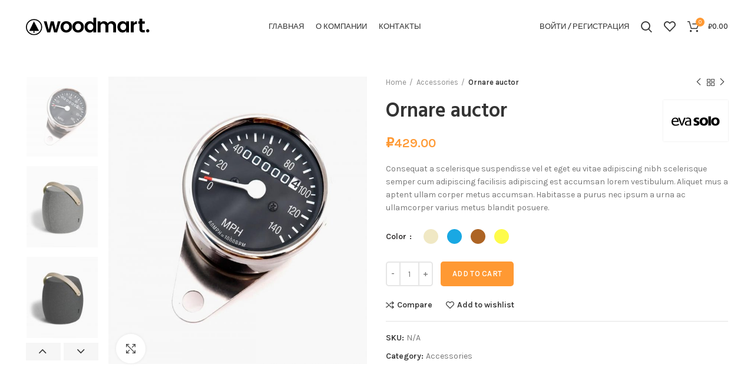

--- FILE ---
content_type: text/html; charset=UTF-8
request_url: https://elart.pro/product/ornare-auctor/
body_size: 27220
content:
<!DOCTYPE html>
<html lang="ru-RU">
<head>
	<meta charset="UTF-8">
	<link rel="profile" href="http://gmpg.org/xfn/11">
	<link rel="pingback" href="https://elart.pro/xmlrpc.php">

			<script>window.MSInputMethodContext && document.documentMode && document.write('<script src="https://elart.pro/wp-content/themes/woodmart/js/libs/ie11CustomProperties.min.js"><\/script>');</script>
		<title>Ornare auctor &#8212; elart.pro</title>
<meta name='robots' content='max-image-preview:large' />
<link rel='dns-prefetch' href='//fonts.googleapis.com' />
<link rel="alternate" type="application/rss+xml" title="elart.pro &raquo; Лента" href="https://elart.pro/feed/" />
<link rel="alternate" type="application/rss+xml" title="elart.pro &raquo; Лента комментариев" href="https://elart.pro/comments/feed/" />
<link rel="alternate" type="application/rss+xml" title="elart.pro &raquo; Лента комментариев к &laquo;Ornare auctor&raquo;" href="https://elart.pro/product/ornare-auctor/feed/" />
<link rel="alternate" title="oEmbed (JSON)" type="application/json+oembed" href="https://elart.pro/wp-json/oembed/1.0/embed?url=https%3A%2F%2Felart.pro%2Fproduct%2Fornare-auctor%2F" />
<link rel="alternate" title="oEmbed (XML)" type="text/xml+oembed" href="https://elart.pro/wp-json/oembed/1.0/embed?url=https%3A%2F%2Felart.pro%2Fproduct%2Fornare-auctor%2F&#038;format=xml" />
<style id='wp-img-auto-sizes-contain-inline-css' type='text/css'>
img:is([sizes=auto i],[sizes^="auto," i]){contain-intrinsic-size:3000px 1500px}
/*# sourceURL=wp-img-auto-sizes-contain-inline-css */
</style>
<style id='wp-block-library-inline-css' type='text/css'>
:root{--wp-block-synced-color:#7a00df;--wp-block-synced-color--rgb:122,0,223;--wp-bound-block-color:var(--wp-block-synced-color);--wp-editor-canvas-background:#ddd;--wp-admin-theme-color:#007cba;--wp-admin-theme-color--rgb:0,124,186;--wp-admin-theme-color-darker-10:#006ba1;--wp-admin-theme-color-darker-10--rgb:0,107,160.5;--wp-admin-theme-color-darker-20:#005a87;--wp-admin-theme-color-darker-20--rgb:0,90,135;--wp-admin-border-width-focus:2px}@media (min-resolution:192dpi){:root{--wp-admin-border-width-focus:1.5px}}.wp-element-button{cursor:pointer}:root .has-very-light-gray-background-color{background-color:#eee}:root .has-very-dark-gray-background-color{background-color:#313131}:root .has-very-light-gray-color{color:#eee}:root .has-very-dark-gray-color{color:#313131}:root .has-vivid-green-cyan-to-vivid-cyan-blue-gradient-background{background:linear-gradient(135deg,#00d084,#0693e3)}:root .has-purple-crush-gradient-background{background:linear-gradient(135deg,#34e2e4,#4721fb 50%,#ab1dfe)}:root .has-hazy-dawn-gradient-background{background:linear-gradient(135deg,#faaca8,#dad0ec)}:root .has-subdued-olive-gradient-background{background:linear-gradient(135deg,#fafae1,#67a671)}:root .has-atomic-cream-gradient-background{background:linear-gradient(135deg,#fdd79a,#004a59)}:root .has-nightshade-gradient-background{background:linear-gradient(135deg,#330968,#31cdcf)}:root .has-midnight-gradient-background{background:linear-gradient(135deg,#020381,#2874fc)}:root{--wp--preset--font-size--normal:16px;--wp--preset--font-size--huge:42px}.has-regular-font-size{font-size:1em}.has-larger-font-size{font-size:2.625em}.has-normal-font-size{font-size:var(--wp--preset--font-size--normal)}.has-huge-font-size{font-size:var(--wp--preset--font-size--huge)}.has-text-align-center{text-align:center}.has-text-align-left{text-align:left}.has-text-align-right{text-align:right}.has-fit-text{white-space:nowrap!important}#end-resizable-editor-section{display:none}.aligncenter{clear:both}.items-justified-left{justify-content:flex-start}.items-justified-center{justify-content:center}.items-justified-right{justify-content:flex-end}.items-justified-space-between{justify-content:space-between}.screen-reader-text{border:0;clip-path:inset(50%);height:1px;margin:-1px;overflow:hidden;padding:0;position:absolute;width:1px;word-wrap:normal!important}.screen-reader-text:focus{background-color:#ddd;clip-path:none;color:#444;display:block;font-size:1em;height:auto;left:5px;line-height:normal;padding:15px 23px 14px;text-decoration:none;top:5px;width:auto;z-index:100000}html :where(.has-border-color){border-style:solid}html :where([style*=border-top-color]){border-top-style:solid}html :where([style*=border-right-color]){border-right-style:solid}html :where([style*=border-bottom-color]){border-bottom-style:solid}html :where([style*=border-left-color]){border-left-style:solid}html :where([style*=border-width]){border-style:solid}html :where([style*=border-top-width]){border-top-style:solid}html :where([style*=border-right-width]){border-right-style:solid}html :where([style*=border-bottom-width]){border-bottom-style:solid}html :where([style*=border-left-width]){border-left-style:solid}html :where(img[class*=wp-image-]){height:auto;max-width:100%}:where(figure){margin:0 0 1em}html :where(.is-position-sticky){--wp-admin--admin-bar--position-offset:var(--wp-admin--admin-bar--height,0px)}@media screen and (max-width:600px){html :where(.is-position-sticky){--wp-admin--admin-bar--position-offset:0px}}

/*# sourceURL=wp-block-library-inline-css */
</style><style id='global-styles-inline-css' type='text/css'>
:root{--wp--preset--aspect-ratio--square: 1;--wp--preset--aspect-ratio--4-3: 4/3;--wp--preset--aspect-ratio--3-4: 3/4;--wp--preset--aspect-ratio--3-2: 3/2;--wp--preset--aspect-ratio--2-3: 2/3;--wp--preset--aspect-ratio--16-9: 16/9;--wp--preset--aspect-ratio--9-16: 9/16;--wp--preset--color--black: #000000;--wp--preset--color--cyan-bluish-gray: #abb8c3;--wp--preset--color--white: #ffffff;--wp--preset--color--pale-pink: #f78da7;--wp--preset--color--vivid-red: #cf2e2e;--wp--preset--color--luminous-vivid-orange: #ff6900;--wp--preset--color--luminous-vivid-amber: #fcb900;--wp--preset--color--light-green-cyan: #7bdcb5;--wp--preset--color--vivid-green-cyan: #00d084;--wp--preset--color--pale-cyan-blue: #8ed1fc;--wp--preset--color--vivid-cyan-blue: #0693e3;--wp--preset--color--vivid-purple: #9b51e0;--wp--preset--gradient--vivid-cyan-blue-to-vivid-purple: linear-gradient(135deg,rgb(6,147,227) 0%,rgb(155,81,224) 100%);--wp--preset--gradient--light-green-cyan-to-vivid-green-cyan: linear-gradient(135deg,rgb(122,220,180) 0%,rgb(0,208,130) 100%);--wp--preset--gradient--luminous-vivid-amber-to-luminous-vivid-orange: linear-gradient(135deg,rgb(252,185,0) 0%,rgb(255,105,0) 100%);--wp--preset--gradient--luminous-vivid-orange-to-vivid-red: linear-gradient(135deg,rgb(255,105,0) 0%,rgb(207,46,46) 100%);--wp--preset--gradient--very-light-gray-to-cyan-bluish-gray: linear-gradient(135deg,rgb(238,238,238) 0%,rgb(169,184,195) 100%);--wp--preset--gradient--cool-to-warm-spectrum: linear-gradient(135deg,rgb(74,234,220) 0%,rgb(151,120,209) 20%,rgb(207,42,186) 40%,rgb(238,44,130) 60%,rgb(251,105,98) 80%,rgb(254,248,76) 100%);--wp--preset--gradient--blush-light-purple: linear-gradient(135deg,rgb(255,206,236) 0%,rgb(152,150,240) 100%);--wp--preset--gradient--blush-bordeaux: linear-gradient(135deg,rgb(254,205,165) 0%,rgb(254,45,45) 50%,rgb(107,0,62) 100%);--wp--preset--gradient--luminous-dusk: linear-gradient(135deg,rgb(255,203,112) 0%,rgb(199,81,192) 50%,rgb(65,88,208) 100%);--wp--preset--gradient--pale-ocean: linear-gradient(135deg,rgb(255,245,203) 0%,rgb(182,227,212) 50%,rgb(51,167,181) 100%);--wp--preset--gradient--electric-grass: linear-gradient(135deg,rgb(202,248,128) 0%,rgb(113,206,126) 100%);--wp--preset--gradient--midnight: linear-gradient(135deg,rgb(2,3,129) 0%,rgb(40,116,252) 100%);--wp--preset--font-size--small: 13px;--wp--preset--font-size--medium: 20px;--wp--preset--font-size--large: 36px;--wp--preset--font-size--x-large: 42px;--wp--preset--spacing--20: 0.44rem;--wp--preset--spacing--30: 0.67rem;--wp--preset--spacing--40: 1rem;--wp--preset--spacing--50: 1.5rem;--wp--preset--spacing--60: 2.25rem;--wp--preset--spacing--70: 3.38rem;--wp--preset--spacing--80: 5.06rem;--wp--preset--shadow--natural: 6px 6px 9px rgba(0, 0, 0, 0.2);--wp--preset--shadow--deep: 12px 12px 50px rgba(0, 0, 0, 0.4);--wp--preset--shadow--sharp: 6px 6px 0px rgba(0, 0, 0, 0.2);--wp--preset--shadow--outlined: 6px 6px 0px -3px rgb(255, 255, 255), 6px 6px rgb(0, 0, 0);--wp--preset--shadow--crisp: 6px 6px 0px rgb(0, 0, 0);}:where(.is-layout-flex){gap: 0.5em;}:where(.is-layout-grid){gap: 0.5em;}body .is-layout-flex{display: flex;}.is-layout-flex{flex-wrap: wrap;align-items: center;}.is-layout-flex > :is(*, div){margin: 0;}body .is-layout-grid{display: grid;}.is-layout-grid > :is(*, div){margin: 0;}:where(.wp-block-columns.is-layout-flex){gap: 2em;}:where(.wp-block-columns.is-layout-grid){gap: 2em;}:where(.wp-block-post-template.is-layout-flex){gap: 1.25em;}:where(.wp-block-post-template.is-layout-grid){gap: 1.25em;}.has-black-color{color: var(--wp--preset--color--black) !important;}.has-cyan-bluish-gray-color{color: var(--wp--preset--color--cyan-bluish-gray) !important;}.has-white-color{color: var(--wp--preset--color--white) !important;}.has-pale-pink-color{color: var(--wp--preset--color--pale-pink) !important;}.has-vivid-red-color{color: var(--wp--preset--color--vivid-red) !important;}.has-luminous-vivid-orange-color{color: var(--wp--preset--color--luminous-vivid-orange) !important;}.has-luminous-vivid-amber-color{color: var(--wp--preset--color--luminous-vivid-amber) !important;}.has-light-green-cyan-color{color: var(--wp--preset--color--light-green-cyan) !important;}.has-vivid-green-cyan-color{color: var(--wp--preset--color--vivid-green-cyan) !important;}.has-pale-cyan-blue-color{color: var(--wp--preset--color--pale-cyan-blue) !important;}.has-vivid-cyan-blue-color{color: var(--wp--preset--color--vivid-cyan-blue) !important;}.has-vivid-purple-color{color: var(--wp--preset--color--vivid-purple) !important;}.has-black-background-color{background-color: var(--wp--preset--color--black) !important;}.has-cyan-bluish-gray-background-color{background-color: var(--wp--preset--color--cyan-bluish-gray) !important;}.has-white-background-color{background-color: var(--wp--preset--color--white) !important;}.has-pale-pink-background-color{background-color: var(--wp--preset--color--pale-pink) !important;}.has-vivid-red-background-color{background-color: var(--wp--preset--color--vivid-red) !important;}.has-luminous-vivid-orange-background-color{background-color: var(--wp--preset--color--luminous-vivid-orange) !important;}.has-luminous-vivid-amber-background-color{background-color: var(--wp--preset--color--luminous-vivid-amber) !important;}.has-light-green-cyan-background-color{background-color: var(--wp--preset--color--light-green-cyan) !important;}.has-vivid-green-cyan-background-color{background-color: var(--wp--preset--color--vivid-green-cyan) !important;}.has-pale-cyan-blue-background-color{background-color: var(--wp--preset--color--pale-cyan-blue) !important;}.has-vivid-cyan-blue-background-color{background-color: var(--wp--preset--color--vivid-cyan-blue) !important;}.has-vivid-purple-background-color{background-color: var(--wp--preset--color--vivid-purple) !important;}.has-black-border-color{border-color: var(--wp--preset--color--black) !important;}.has-cyan-bluish-gray-border-color{border-color: var(--wp--preset--color--cyan-bluish-gray) !important;}.has-white-border-color{border-color: var(--wp--preset--color--white) !important;}.has-pale-pink-border-color{border-color: var(--wp--preset--color--pale-pink) !important;}.has-vivid-red-border-color{border-color: var(--wp--preset--color--vivid-red) !important;}.has-luminous-vivid-orange-border-color{border-color: var(--wp--preset--color--luminous-vivid-orange) !important;}.has-luminous-vivid-amber-border-color{border-color: var(--wp--preset--color--luminous-vivid-amber) !important;}.has-light-green-cyan-border-color{border-color: var(--wp--preset--color--light-green-cyan) !important;}.has-vivid-green-cyan-border-color{border-color: var(--wp--preset--color--vivid-green-cyan) !important;}.has-pale-cyan-blue-border-color{border-color: var(--wp--preset--color--pale-cyan-blue) !important;}.has-vivid-cyan-blue-border-color{border-color: var(--wp--preset--color--vivid-cyan-blue) !important;}.has-vivid-purple-border-color{border-color: var(--wp--preset--color--vivid-purple) !important;}.has-vivid-cyan-blue-to-vivid-purple-gradient-background{background: var(--wp--preset--gradient--vivid-cyan-blue-to-vivid-purple) !important;}.has-light-green-cyan-to-vivid-green-cyan-gradient-background{background: var(--wp--preset--gradient--light-green-cyan-to-vivid-green-cyan) !important;}.has-luminous-vivid-amber-to-luminous-vivid-orange-gradient-background{background: var(--wp--preset--gradient--luminous-vivid-amber-to-luminous-vivid-orange) !important;}.has-luminous-vivid-orange-to-vivid-red-gradient-background{background: var(--wp--preset--gradient--luminous-vivid-orange-to-vivid-red) !important;}.has-very-light-gray-to-cyan-bluish-gray-gradient-background{background: var(--wp--preset--gradient--very-light-gray-to-cyan-bluish-gray) !important;}.has-cool-to-warm-spectrum-gradient-background{background: var(--wp--preset--gradient--cool-to-warm-spectrum) !important;}.has-blush-light-purple-gradient-background{background: var(--wp--preset--gradient--blush-light-purple) !important;}.has-blush-bordeaux-gradient-background{background: var(--wp--preset--gradient--blush-bordeaux) !important;}.has-luminous-dusk-gradient-background{background: var(--wp--preset--gradient--luminous-dusk) !important;}.has-pale-ocean-gradient-background{background: var(--wp--preset--gradient--pale-ocean) !important;}.has-electric-grass-gradient-background{background: var(--wp--preset--gradient--electric-grass) !important;}.has-midnight-gradient-background{background: var(--wp--preset--gradient--midnight) !important;}.has-small-font-size{font-size: var(--wp--preset--font-size--small) !important;}.has-medium-font-size{font-size: var(--wp--preset--font-size--medium) !important;}.has-large-font-size{font-size: var(--wp--preset--font-size--large) !important;}.has-x-large-font-size{font-size: var(--wp--preset--font-size--x-large) !important;}
/*# sourceURL=global-styles-inline-css */
</style>

<style id='classic-theme-styles-inline-css' type='text/css'>
/*! This file is auto-generated */
.wp-block-button__link{color:#fff;background-color:#32373c;border-radius:9999px;box-shadow:none;text-decoration:none;padding:calc(.667em + 2px) calc(1.333em + 2px);font-size:1.125em}.wp-block-file__button{background:#32373c;color:#fff;text-decoration:none}
/*# sourceURL=/wp-includes/css/classic-themes.min.css */
</style>
<style id='woocommerce-inline-inline-css' type='text/css'>
.woocommerce form .form-row .required { visibility: visible; }
/*# sourceURL=woocommerce-inline-inline-css */
</style>
<link rel='stylesheet' id='js_composer_front-css' href='https://elart.pro/wp-content/plugins/js_composer/assets/css/js_composer.min.css?ver=6.8.0' type='text/css' media='all' />
<link rel='stylesheet' id='bootstrap-css' href='https://elart.pro/wp-content/themes/woodmart/css/bootstrap-light.min.css?ver=6.2.4' type='text/css' media='all' />
<link rel='stylesheet' id='woodmart-style-css' href='https://elart.pro/wp-content/themes/woodmart/css/parts/base.min.css?ver=6.2.4' type='text/css' media='all' />
<link rel='stylesheet' id='wd-widget-wd-recent-posts-css' href='https://elart.pro/wp-content/themes/woodmart/css/parts/widget-wd-recent-posts.min.css?ver=6.2.4' type='text/css' media='all' />
<link rel='stylesheet' id='wd-widget-nav-css' href='https://elart.pro/wp-content/themes/woodmart/css/parts/widget-nav.min.css?ver=6.2.4' type='text/css' media='all' />
<link rel='stylesheet' id='wd-widget-wd-layered-nav-product-cat-css' href='https://elart.pro/wp-content/themes/woodmart/css/parts/woo-widget-wd-layered-nav-product-cat.min.css?ver=6.2.4' type='text/css' media='all' />
<link rel='stylesheet' id='wd-widget-layered-nav-stock-status-css' href='https://elart.pro/wp-content/themes/woodmart/css/parts/woo-widget-layered-nav-stock-status.min.css?ver=6.2.4' type='text/css' media='all' />
<link rel='stylesheet' id='wd-widget-product-list-css' href='https://elart.pro/wp-content/themes/woodmart/css/parts/woo-widget-product-list.min.css?ver=6.2.4' type='text/css' media='all' />
<link rel='stylesheet' id='wd-widget-slider-price-filter-css' href='https://elart.pro/wp-content/themes/woodmart/css/parts/woo-widget-slider-price-filter.min.css?ver=6.2.4' type='text/css' media='all' />
<link rel='stylesheet' id='wd-footer-widget-collapse-css' href='https://elart.pro/wp-content/themes/woodmart/css/parts/footer-widget-collapse.min.css?ver=6.2.4' type='text/css' media='all' />
<link rel='stylesheet' id='wd-wp-gutenberg-css' href='https://elart.pro/wp-content/themes/woodmart/css/parts/wp-gutenberg.min.css?ver=6.2.4' type='text/css' media='all' />
<link rel='stylesheet' id='wd-wpcf7-css' href='https://elart.pro/wp-content/themes/woodmart/css/parts/int-wpcf7.min.css?ver=6.2.4' type='text/css' media='all' />
<link rel='stylesheet' id='wd-revolution-slider-css' href='https://elart.pro/wp-content/themes/woodmart/css/parts/int-revolution-slider.min.css?ver=6.2.4' type='text/css' media='all' />
<link rel='stylesheet' id='wd-wpbakery-base-css' href='https://elart.pro/wp-content/themes/woodmart/css/parts/int-wpbakery-base.min.css?ver=6.2.4' type='text/css' media='all' />
<link rel='stylesheet' id='wd-woocommerce-base-css' href='https://elart.pro/wp-content/themes/woodmart/css/parts/woocommerce-base.min.css?ver=6.2.4' type='text/css' media='all' />
<link rel='stylesheet' id='wd-woo-gutenberg-css' href='https://elart.pro/wp-content/themes/woodmart/css/parts/woo-gutenberg.min.css?ver=6.2.4' type='text/css' media='all' />
<link rel='stylesheet' id='wd-page-single-product-css' href='https://elart.pro/wp-content/themes/woodmart/css/parts/woo-page-single-product.min.css?ver=6.2.4' type='text/css' media='all' />
<link rel='stylesheet' id='wd-header-base-css' href='https://elart.pro/wp-content/themes/woodmart/css/parts/header-base.min.css?ver=6.2.4' type='text/css' media='all' />
<link rel='stylesheet' id='wd-mod-tools-css' href='https://elart.pro/wp-content/themes/woodmart/css/parts/mod-tools.min.css?ver=6.2.4' type='text/css' media='all' />
<link rel='stylesheet' id='wd-header-my-account-css' href='https://elart.pro/wp-content/themes/woodmart/css/parts/header-el-my-account.min.css?ver=6.2.4' type='text/css' media='all' />
<link rel='stylesheet' id='wd-header-search-css' href='https://elart.pro/wp-content/themes/woodmart/css/parts/header-el-search.min.css?ver=6.2.4' type='text/css' media='all' />
<link rel='stylesheet' id='wd-header-elements-base-css' href='https://elart.pro/wp-content/themes/woodmart/css/parts/header-el-base.min.css?ver=6.2.4' type='text/css' media='all' />
<link rel='stylesheet' id='wd-header-cart-side-css' href='https://elart.pro/wp-content/themes/woodmart/css/parts/header-el-cart-side.min.css?ver=6.2.4' type='text/css' media='all' />
<link rel='stylesheet' id='wd-header-cart-css' href='https://elart.pro/wp-content/themes/woodmart/css/parts/header-el-cart.min.css?ver=6.2.4' type='text/css' media='all' />
<link rel='stylesheet' id='wd-widget-shopping-cart-css' href='https://elart.pro/wp-content/themes/woodmart/css/parts/woo-widget-shopping-cart.min.css?ver=6.2.4' type='text/css' media='all' />
<link rel='stylesheet' id='wd-page-title-css' href='https://elart.pro/wp-content/themes/woodmart/css/parts/page-title.min.css?ver=6.2.4' type='text/css' media='all' />
<link rel='stylesheet' id='wd-slick-css' href='https://elart.pro/wp-content/themes/woodmart/css/parts/woo-lib-slick-slider.min.css?ver=6.2.4' type='text/css' media='all' />
<link rel='stylesheet' id='wd-owl-carousel-css' href='https://elart.pro/wp-content/themes/woodmart/css/parts/lib-owl-carousel.min.css?ver=6.2.4' type='text/css' media='all' />
<link rel='stylesheet' id='wd-photoswipe-css' href='https://elart.pro/wp-content/themes/woodmart/css/parts/lib-photoswipe.min.css?ver=6.2.4' type='text/css' media='all' />
<link rel='stylesheet' id='wd-add-to-cart-popup-css' href='https://elart.pro/wp-content/themes/woodmart/css/parts/woo-opt-add-to-cart-popup.min.css?ver=6.2.4' type='text/css' media='all' />
<link rel='stylesheet' id='wd-mfp-popup-css' href='https://elart.pro/wp-content/themes/woodmart/css/parts/lib-magnific-popup.min.css?ver=6.2.4' type='text/css' media='all' />
<link rel='stylesheet' id='wd-text-block-css' href='https://elart.pro/wp-content/themes/woodmart/css/parts/el-text-block.min.css?ver=6.2.4' type='text/css' media='all' />
<link rel='stylesheet' id='wd-section-title-css' href='https://elart.pro/wp-content/themes/woodmart/css/parts/el-section-title.min.css?ver=6.2.4' type='text/css' media='all' />
<link rel='stylesheet' id='wd-dividers-css' href='https://elart.pro/wp-content/themes/woodmart/css/parts/el-row-divider.min.css?ver=6.2.4' type='text/css' media='all' />
<link rel='stylesheet' id='wd-info-box-css' href='https://elart.pro/wp-content/themes/woodmart/css/parts/el-info-box.min.css?ver=6.2.4' type='text/css' media='all' />
<link rel='stylesheet' id='wd-product-loop-css' href='https://elart.pro/wp-content/themes/woodmart/css/parts/woo-product-loop.min.css?ver=6.2.4' type='text/css' media='all' />
<link rel='stylesheet' id='wd-product-loop-quick-css' href='https://elart.pro/wp-content/themes/woodmart/css/parts/woo-product-loop-quick.min.css?ver=6.2.4' type='text/css' media='all' />
<link rel='stylesheet' id='wd-footer-base-css' href='https://elart.pro/wp-content/themes/woodmart/css/parts/footer-base.min.css?ver=6.2.4' type='text/css' media='all' />
<link rel='stylesheet' id='wd-scroll-top-css' href='https://elart.pro/wp-content/themes/woodmart/css/parts/opt-scrolltotop.min.css?ver=6.2.4' type='text/css' media='all' />
<link rel='stylesheet' id='wd-header-my-account-sidebar-css' href='https://elart.pro/wp-content/themes/woodmart/css/parts/header-el-my-account-sidebar.min.css?ver=6.2.4' type='text/css' media='all' />
<link rel='stylesheet' id='wd-header-search-fullscreen-css' href='https://elart.pro/wp-content/themes/woodmart/css/parts/header-el-search-fullscreen.min.css?ver=6.2.4' type='text/css' media='all' />
<link rel='stylesheet' id='xts-style-header_884833-css' href='https://elart.pro/wp-content/uploads/2022/03/xts-header_884833-1648290927.css?ver=6.2.4' type='text/css' media='all' />
<link rel='stylesheet' id='xts-style-theme_settings_default-css' href='https://elart.pro/wp-content/uploads/2022/07/xts-theme_settings_default-1658307315.css?ver=6.2.4' type='text/css' media='all' />
<link rel='stylesheet' id='xts-google-fonts-css' href='https://fonts.googleapis.com/css?family=Karla%3A400%2C600%7CHind%3A400%2C600%2C500%7CLato%3A400%2C700&#038;ver=6.2.4' type='text/css' media='all' />
<script type="text/javascript" src="https://elart.pro/wp-includes/js/jquery/jquery.min.js?ver=3.7.1" id="jquery-core-js"></script>
<script type="text/javascript" src="https://elart.pro/wp-includes/js/jquery/jquery-migrate.min.js?ver=3.4.1" id="jquery-migrate-js"></script>
<script type="text/javascript" src="https://elart.pro/wp-content/plugins/woocommerce/assets/js/jquery-blockui/jquery.blockUI.min.js?ver=2.7.0-wc.6.3.1" id="jquery-blockui-js"></script>
<script type="text/javascript" id="wc-add-to-cart-js-extra">
/* <![CDATA[ */
var wc_add_to_cart_params = {"ajax_url":"/wp-admin/admin-ajax.php","wc_ajax_url":"/?wc-ajax=%%endpoint%%","i18n_view_cart":"View cart","cart_url":"https://elart.pro/cart/","is_cart":"","cart_redirect_after_add":"no"};
//# sourceURL=wc-add-to-cart-js-extra
/* ]]> */
</script>
<script type="text/javascript" src="https://elart.pro/wp-content/plugins/woocommerce/assets/js/frontend/add-to-cart.min.js?ver=6.3.1" id="wc-add-to-cart-js"></script>
<script type="text/javascript" src="https://elart.pro/wp-content/plugins/js_composer/assets/js/vendors/woocommerce-add-to-cart.js?ver=6.8.0" id="vc_woocommerce-add-to-cart-js-js"></script>
<script type="text/javascript" src="https://elart.pro/wp-content/themes/woodmart/js/libs/device.min.js?ver=6.2.4" id="wd-device-library-js"></script>
<link rel="https://api.w.org/" href="https://elart.pro/wp-json/" /><link rel="alternate" title="JSON" type="application/json" href="https://elart.pro/wp-json/wp/v2/product/1204" /><link rel="EditURI" type="application/rsd+xml" title="RSD" href="https://elart.pro/xmlrpc.php?rsd" />
<meta name="generator" content="WordPress 6.9" />
<meta name="generator" content="WooCommerce 6.3.1" />
<link rel="canonical" href="https://elart.pro/product/ornare-auctor/" />
<link rel='shortlink' href='https://elart.pro/?p=1204' />
					<meta name="viewport" content="width=device-width, initial-scale=1.0, maximum-scale=1.0, user-scalable=no">
										<noscript><style>.woocommerce-product-gallery{ opacity: 1 !important; }</style></noscript>
	<meta name="generator" content="Powered by WPBakery Page Builder - drag and drop page builder for WordPress."/>
<meta name="generator" content="Powered by Slider Revolution 6.5.5 - responsive, Mobile-Friendly Slider Plugin for WordPress with comfortable drag and drop interface." />
<script type="text/javascript">function setREVStartSize(e){
			//window.requestAnimationFrame(function() {				 
				window.RSIW = window.RSIW===undefined ? window.innerWidth : window.RSIW;	
				window.RSIH = window.RSIH===undefined ? window.innerHeight : window.RSIH;	
				try {								
					var pw = document.getElementById(e.c).parentNode.offsetWidth,
						newh;
					pw = pw===0 || isNaN(pw) ? window.RSIW : pw;
					e.tabw = e.tabw===undefined ? 0 : parseInt(e.tabw);
					e.thumbw = e.thumbw===undefined ? 0 : parseInt(e.thumbw);
					e.tabh = e.tabh===undefined ? 0 : parseInt(e.tabh);
					e.thumbh = e.thumbh===undefined ? 0 : parseInt(e.thumbh);
					e.tabhide = e.tabhide===undefined ? 0 : parseInt(e.tabhide);
					e.thumbhide = e.thumbhide===undefined ? 0 : parseInt(e.thumbhide);
					e.mh = e.mh===undefined || e.mh=="" || e.mh==="auto" ? 0 : parseInt(e.mh,0);		
					if(e.layout==="fullscreen" || e.l==="fullscreen") 						
						newh = Math.max(e.mh,window.RSIH);					
					else{					
						e.gw = Array.isArray(e.gw) ? e.gw : [e.gw];
						for (var i in e.rl) if (e.gw[i]===undefined || e.gw[i]===0) e.gw[i] = e.gw[i-1];					
						e.gh = e.el===undefined || e.el==="" || (Array.isArray(e.el) && e.el.length==0)? e.gh : e.el;
						e.gh = Array.isArray(e.gh) ? e.gh : [e.gh];
						for (var i in e.rl) if (e.gh[i]===undefined || e.gh[i]===0) e.gh[i] = e.gh[i-1];
											
						var nl = new Array(e.rl.length),
							ix = 0,						
							sl;					
						e.tabw = e.tabhide>=pw ? 0 : e.tabw;
						e.thumbw = e.thumbhide>=pw ? 0 : e.thumbw;
						e.tabh = e.tabhide>=pw ? 0 : e.tabh;
						e.thumbh = e.thumbhide>=pw ? 0 : e.thumbh;					
						for (var i in e.rl) nl[i] = e.rl[i]<window.RSIW ? 0 : e.rl[i];
						sl = nl[0];									
						for (var i in nl) if (sl>nl[i] && nl[i]>0) { sl = nl[i]; ix=i;}															
						var m = pw>(e.gw[ix]+e.tabw+e.thumbw) ? 1 : (pw-(e.tabw+e.thumbw)) / (e.gw[ix]);					
						newh =  (e.gh[ix] * m) + (e.tabh + e.thumbh);
					}
					var el = document.getElementById(e.c);
					if (el!==null && el) el.style.height = newh+"px";					
					el = document.getElementById(e.c+"_wrapper");
					if (el!==null && el) {
						el.style.height = newh+"px";
						el.style.display = "block";
					}
				} catch(e){
					console.log("Failure at Presize of Slider:" + e)
				}					   
			//});
		  };</script>
		<style type="text/css" id="wp-custom-css">
			.flickity-button {display:none}		</style>
		<style>
		
		</style><style type="text/css" data-type="vc_shortcodes-custom-css">.vc_custom_1490694541710{padding-top: 0px !important;}.vc_custom_1490695008312{margin-bottom: 20px !important;}.vc_custom_1490695011353{margin-bottom: 20px !important;}.vc_custom_1490694847874{margin-bottom: 20px !important;}.vc_custom_1490694856753{margin-bottom: 20px !important;}.vc_custom_1627025684604{margin-bottom: 0px !important;}.vc_custom_1627025696330{margin-bottom: 0px !important;}.vc_custom_1627025708767{margin-bottom: 0px !important;}.vc_custom_1627025721706{margin-bottom: 0px !important;}</style><noscript><style> .wpb_animate_when_almost_visible { opacity: 1; }</style></noscript><link rel='stylesheet' id='vc_font_awesome_5_shims-css' href='https://elart.pro/wp-content/plugins/js_composer/assets/lib/bower/font-awesome/css/v4-shims.min.css?ver=6.8.0' type='text/css' media='all' />
<link rel='stylesheet' id='vc_font_awesome_5-css' href='https://elart.pro/wp-content/plugins/js_composer/assets/lib/bower/font-awesome/css/all.min.css?ver=6.8.0' type='text/css' media='all' />
<style id='woodmart-inline-css-inline-css' type='text/css'>
.wd-6166cf0449085 svg {height: 80px;}
.wd-6166cf08733c5 svg {height: 80px;}
/*# sourceURL=woodmart-inline-css-inline-css */
</style>
<link rel='stylesheet' id='rs-plugin-settings-css' href='https://elart.pro/wp-content/plugins/revslider/public/assets/css/rs6.css?ver=6.5.5' type='text/css' media='all' />
<style id='rs-plugin-settings-inline-css' type='text/css'>
#rs-demo-id {}
/*# sourceURL=rs-plugin-settings-inline-css */
</style>
</head>

<body class="wp-singular product-template-default single single-product postid-1204 wp-theme-woodmart theme-woodmart woocommerce woocommerce-page woocommerce-no-js wrapper-full-width  woodmart-product-design-default categories-accordion-on woodmart-archive-shop woodmart-ajax-shop-on offcanvas-sidebar-mobile offcanvas-sidebar-tablet dropdowns-color-light wpb-js-composer js-comp-ver-6.8.0 vc_responsive">
			<script type="text/javascript" id="wd-flicker-fix">// Flicker fix.</script>	
	
	<div class="website-wrapper">
									<header class="whb-header whb-sticky-shadow whb-scroll-stick whb-sticky-real whb-hide-on-scroll whb-custom-header">
					<div class="whb-main-header">
	
<div class="whb-row whb-general-header whb-sticky-row whb-without-bg whb-without-border whb-color-dark whb-flex-flex-middle">
	<div class="container">
		<div class="whb-flex-row whb-general-header-inner">
			<div class="whb-column whb-col-left whb-visible-lg">
	<div class="site-logo">
	<a href="https://elart.pro/" class="wd-logo wd-main-logo" rel="home">
		<img src="https://elart.pro/wp-content/themes/woodmart/images/wood-logo-dark.svg" width="370" height="50" alt="elart.pro" style="max-width: 210px;" />	</a>
	</div>
</div>
<div class="whb-column whb-col-center whb-visible-lg">
	<div class="wd-header-nav wd-header-main-nav text-center" role="navigation">
	<ul id="menu-main-navigation" class="menu wd-nav wd-nav-main wd-style-default wd-gap-s"><li id="menu-item-7349" class="menu-item menu-item-type-post_type menu-item-object-page menu-item-home menu-item-7349 item-level-0 menu-simple-dropdown wd-event-hover"><a href="https://elart.pro/" class="woodmart-nav-link"><span class="nav-link-text">Главная</span></a></li>
<li id="menu-item-7455" class="menu-item menu-item-type-post_type menu-item-object-page menu-item-7455 item-level-0 menu-simple-dropdown wd-event-hover"><a href="https://elart.pro/%d0%be-%d0%bd%d0%b0%d1%81-2/" class="woodmart-nav-link"><span class="nav-link-text">О компании</span></a></li>
<li id="menu-item-7034" class="menu-item menu-item-type-post_type menu-item-object-page menu-item-7034 item-level-0 menu-simple-dropdown wd-event-hover"><a href="https://elart.pro/contact-us/" class="woodmart-nav-link"><span class="nav-link-text">Контакты</span></a></li>
</ul></div><!--END MAIN-NAV-->
</div>
<div class="whb-column whb-col-right whb-visible-lg">
	<div class="wd-header-my-account wd-tools-element wd-event-hover  wd-account-style-text login-side-opener">
			<a href="https://elart.pro/my-account/" title="Мой профиль">
			<span class="wd-tools-icon">
							</span>
			<span class="wd-tools-text">
				Войти / Регистрация			</span>
		</a>
		
			</div>
<div class="wd-header-search wd-tools-element wd-display-full-screen" title="Поиск">
	<a href="javascript:void(0);">
		<span class="wd-tools-icon">
					</span>
	</a>
	</div>

<div class="wd-header-wishlist wd-tools-element wd-style-icon" title="Мой список желаний">
	<a href="https://elart.pro/wishlist/">
		<span class="wd-tools-icon">
			
					</span>
		<span class="wd-tools-text">
			Список желаний		</span>
	</a>
</div>

<div class="wd-header-cart wd-tools-element wd-design-2 cart-widget-opener">
	<a href="https://elart.pro/cart/" title="Корзина">
		<span class="wd-tools-icon">
												<span class="wd-cart-number">0 <span>items</span></span>
							</span>
		<span class="wd-tools-text">
			
			<span class="subtotal-divider">/</span>
						<span class="wd-cart-subtotal"><span class="woocommerce-Price-amount amount"><bdi><span class="woocommerce-Price-currencySymbol">&#8381;</span>0.00</bdi></span></span>
				</span>
	</a>
	</div>
</div>
<div class="whb-column whb-mobile-left whb-hidden-lg">
	<div class="wd-tools-element wd-header-mobile-nav wd-style-text">
	<a href="#" rel="nofollow">
		<span class="wd-tools-icon">
					</span>
	
		<span class="wd-tools-text">Меню </span>
	</a>
</div><!--END wd-header-mobile-nav--></div>
<div class="whb-column whb-mobile-center whb-hidden-lg">
	<div class="site-logo">
	<a href="https://elart.pro/" class="wd-logo wd-main-logo" rel="home">
		<img src="https://elart.pro/wp-content/themes/woodmart/images/wood-logo-dark.svg" width="370" height="50" alt="elart.pro" style="max-width: 138px;" />	</a>
	</div>
</div>
<div class="whb-column whb-mobile-right whb-hidden-lg">
	
<div class="wd-header-cart wd-tools-element wd-design-5 cart-widget-opener">
	<a href="https://elart.pro/cart/" title="Корзина">
		<span class="wd-tools-icon">
												<span class="wd-cart-number">0 <span>items</span></span>
							</span>
		<span class="wd-tools-text">
			
			<span class="subtotal-divider">/</span>
						<span class="wd-cart-subtotal"><span class="woocommerce-Price-amount amount"><bdi><span class="woocommerce-Price-currencySymbol">&#8381;</span>0.00</bdi></span></span>
				</span>
	</a>
	</div>
</div>
		</div>
	</div>
</div>
</div>
				</header>
			
								<div class="main-page-wrapper">
		
						
			
		<!-- MAIN CONTENT AREA -->
				<div class="container-fluid">
			<div class="row content-layout-wrapper align-items-start">
				
	<div class="site-content shop-content-area col-12 breadcrumbs-location-summary content-with-products" role="main">
	
		

<div class="container">
	</div>


<div id="product-1204" class="single-product-page single-product-content product-design-default tabs-location-standard tabs-type-tabs meta-location-add_to_cart reviews-location-tabs product-no-bg product type-product post-1204 status-publish first instock product_cat-accessories has-post-thumbnail shipping-taxable purchasable product-type-variable">

	<div class="container">

		<div class="woocommerce-notices-wrapper"></div>
		<div class="row product-image-summary-wrap">
			<div class="product-image-summary col-lg-12 col-12 col-md-12">
				<div class="row product-image-summary-inner">
					<div class="col-lg-6 col-12 col-md-6 product-images" >
						<div class="product-images-inner">
							<div class="woocommerce-product-gallery woocommerce-product-gallery--with-images woocommerce-product-gallery--with-images woocommerce-product-gallery--columns-4 images images row align-items-start thumbs-position-left image-action-zoom" style="opacity: 0; transition: opacity .25s ease-in-out;">
	<div class="col-lg-9 order-lg-last">

		<figure class="woocommerce-product-gallery__wrapper owl-items-lg-1 owl-items-md-1 owl-items-sm-1 owl-items-xs-1 owl-carousel">
			<div class="product-image-wrap"><figure data-thumb="https://elart.pro/wp-content/uploads/2021/09/motorcycle-product-1-150x167.jpg" class="woocommerce-product-gallery__image"><a data-elementor-open-lightbox="no" href="https://elart.pro/wp-content/uploads/2021/09/motorcycle-product-1.jpg"><img width="700" height="778" src="https://elart.pro/wp-content/uploads/2021/09/motorcycle-product-1-700x778.jpg" class="wp-post-image wp-post-image" alt="" title="motorcycle-product-1" data-caption="" data-src="https://elart.pro/wp-content/uploads/2021/09/motorcycle-product-1.jpg" data-large_image="https://elart.pro/wp-content/uploads/2021/09/motorcycle-product-1.jpg" data-large_image_width="900" data-large_image_height="1000" decoding="async" fetchpriority="high" srcset="https://elart.pro/wp-content/uploads/2021/09/motorcycle-product-1-700x778.jpg 700w, https://elart.pro/wp-content/uploads/2021/09/motorcycle-product-1-430x478.jpg 430w, https://elart.pro/wp-content/uploads/2021/09/motorcycle-product-1-150x167.jpg 150w, https://elart.pro/wp-content/uploads/2021/09/motorcycle-product-1.jpg 900w" sizes="(max-width: 700px) 100vw, 700px" /></a></figure></div><div class="product-image-wrap"><figure data-thumb="https://elart.pro/wp-content/uploads/2021/07/ornare-auctor-2-150x171.jpg" class="woocommerce-product-gallery__image"><a data-elementor-open-lightbox="no" href="https://elart.pro/wp-content/uploads/2021/07/ornare-auctor-2.jpg"><img width="700" height="800" src="https://elart.pro/wp-content/uploads/2021/07/ornare-auctor-2.jpg" class="" alt="" title="ornare-auctor-2" data-caption="" data-src="https://elart.pro/wp-content/uploads/2021/07/ornare-auctor-2.jpg" data-large_image="https://elart.pro/wp-content/uploads/2021/07/ornare-auctor-2.jpg" data-large_image_width="700" data-large_image_height="800" decoding="async" srcset="https://elart.pro/wp-content/uploads/2021/07/ornare-auctor-2.jpg 700w, https://elart.pro/wp-content/uploads/2021/07/ornare-auctor-2-430x491.jpg 430w, https://elart.pro/wp-content/uploads/2021/07/ornare-auctor-2-150x171.jpg 150w" sizes="(max-width: 700px) 100vw, 700px" /></a></figure></div><div class="product-image-wrap"><figure data-thumb="https://elart.pro/wp-content/uploads/2021/07/ornare-auctor-3-150x171.jpg" class="woocommerce-product-gallery__image"><a data-elementor-open-lightbox="no" href="https://elart.pro/wp-content/uploads/2021/07/ornare-auctor-3.jpg"><img width="700" height="800" src="https://elart.pro/wp-content/uploads/2021/07/ornare-auctor-3.jpg" class="" alt="" title="ornare-auctor-3" data-caption="" data-src="https://elart.pro/wp-content/uploads/2021/07/ornare-auctor-3.jpg" data-large_image="https://elart.pro/wp-content/uploads/2021/07/ornare-auctor-3.jpg" data-large_image_width="700" data-large_image_height="800" decoding="async" srcset="https://elart.pro/wp-content/uploads/2021/07/ornare-auctor-3.jpg 700w, https://elart.pro/wp-content/uploads/2021/07/ornare-auctor-3-430x491.jpg 430w, https://elart.pro/wp-content/uploads/2021/07/ornare-auctor-3-150x171.jpg 150w" sizes="(max-width: 700px) 100vw, 700px" /></a></figure></div><div class="product-image-wrap"><figure data-thumb="https://elart.pro/wp-content/uploads/2021/07/ornare-auctor-4-150x171.jpg" class="woocommerce-product-gallery__image"><a data-elementor-open-lightbox="no" href="https://elart.pro/wp-content/uploads/2021/07/ornare-auctor-4.jpg"><img width="700" height="800" src="https://elart.pro/wp-content/uploads/2021/07/ornare-auctor-4.jpg" class="" alt="" title="ornare-auctor-4" data-caption="" data-src="https://elart.pro/wp-content/uploads/2021/07/ornare-auctor-4.jpg" data-large_image="https://elart.pro/wp-content/uploads/2021/07/ornare-auctor-4.jpg" data-large_image_width="700" data-large_image_height="800" decoding="async" loading="lazy" srcset="https://elart.pro/wp-content/uploads/2021/07/ornare-auctor-4.jpg 700w, https://elart.pro/wp-content/uploads/2021/07/ornare-auctor-4-430x491.jpg 430w, https://elart.pro/wp-content/uploads/2021/07/ornare-auctor-4-150x171.jpg 150w" sizes="auto, (max-width: 700px) 100vw, 700px" /></a></figure></div>		</figure>
					<div class="product-additional-galleries">
					<div class="wd-show-product-gallery-wrap  wd-gallery-btn"><a href="#" rel="nofollow" class="woodmart-show-product-gallery"><span>Click to enlarge</span></a></div>
					</div>
			</div>

			<div class="col-lg-3 order-lg-first">
			<div class=" thumbnails owl-items-sm-3 owl-items-xs-3"></div>
		</div>
	</div>
						</div>
					</div>
										<div class="col-lg-6 col-12 col-md-6 summary entry-summary">
						<div class="summary-inner">
															<div class="single-breadcrumbs-wrapper">
									<div class="single-breadcrumbs">
																					<nav class="woocommerce-breadcrumb"><a href="https://elart.pro" class="breadcrumb-link ">Home</a><a href="https://elart.pro/product-category/accessories/" class="breadcrumb-link breadcrumb-link-last">Accessories</a><span class="breadcrumb-last"> Ornare auctor</span></nav>										
																								<div class="wd-products-nav">
								<div class="product-btn product-prev">
					<a href="https://elart.pro/product/eames-plastic-side-chair/">Предыдущий товар<span class="product-btn-icon"></span></a>
					<div class="wrapper-short">
						<div class="product-short">
							<div class="product-short-image">
								<a href="https://elart.pro/product/eames-plastic-side-chair/" class="product-thumb">
									<img width="430" height="478" src="https://elart.pro/wp-content/uploads/2021/11/motorcycle-product-12-430x478.jpg" class="attachment-woocommerce_thumbnail size-woocommerce_thumbnail" alt="" decoding="async" loading="lazy" srcset="https://elart.pro/wp-content/uploads/2021/11/motorcycle-product-12-430x478.jpg 430w, https://elart.pro/wp-content/uploads/2021/11/motorcycle-product-12-150x167.jpg 150w, https://elart.pro/wp-content/uploads/2021/11/motorcycle-product-12-700x778.jpg 700w, https://elart.pro/wp-content/uploads/2021/11/motorcycle-product-12.jpg 900w" sizes="auto, (max-width: 430px) 100vw, 430px" />								</a>
							</div>
							<div class="product-short-description">
								<a href="https://elart.pro/product/eames-plastic-side-chair/" class="wd-entities-title">
									Eames plastic side chair								</a>
								<span class="price">
									<span class="woocommerce-Price-amount amount"><span class="woocommerce-Price-currencySymbol">&#8381;</span>99.00</span>								</span>
							</div>
						</div>
					</div>
				</div>
				
				<a href="https://elart.pro/shop/" class="wd-back-btn">
					<span>
						Back to products					</span>
				</a>

								<div class="product-btn product-next">
					<a href="https://elart.pro/product/henectus-tincidunt/">Следующий товар<span class="product-btn-icon"></span></a>
					<div class="wrapper-short">
						<div class="product-short">
							<div class="product-short-image">
								<a href="https://elart.pro/product/henectus-tincidunt/" class="product-thumb">
									<img width="430" height="478" src="https://elart.pro/wp-content/uploads/2021/09/motorcycle-product-2-430x478.jpg" class="attachment-woocommerce_thumbnail size-woocommerce_thumbnail" alt="" decoding="async" loading="lazy" srcset="https://elart.pro/wp-content/uploads/2021/09/motorcycle-product-2-430x478.jpg 430w, https://elart.pro/wp-content/uploads/2021/09/motorcycle-product-2-150x167.jpg 150w, https://elart.pro/wp-content/uploads/2021/09/motorcycle-product-2-700x778.jpg 700w, https://elart.pro/wp-content/uploads/2021/09/motorcycle-product-2.jpg 900w" sizes="auto, (max-width: 430px) 100vw, 430px" />								</a>
							</div>
							<div class="product-short-description">
								<a href="https://elart.pro/product/henectus-tincidunt/" class="wd-entities-title">
									Henectus tincidunt								</a>
								<span class="price">
									<span class="woocommerce-Price-amount amount"><span class="woocommerce-Price-currencySymbol">&#8381;</span>429.00</span>								</span>
							</div>
						</div>
					</div>
				</div>
							</div>
																					</div>
								</div>
							
							<div class="wd-product-brands "><div class="woodmart-product-brand"><a href="https://elart.pro/brand/eva-solo/"><img src="https://elart.pro/wp-content/uploads/2021/07/brand-Eva-Solo.png" title="Eva Solo" alt="Eva Solo" ></a></div></div>
<h1 itemprop="name" class="product_title wd-entities-title">
	
		Ornare auctor
	</h1>
<p class="price"><span class="woocommerce-Price-amount amount"><bdi><span class="woocommerce-Price-currencySymbol">&#8381;</span>429.00</bdi></span></p>
<div class="woocommerce-product-details__short-description">
	<p>Consequat a scelerisque suspendisse vel et eget eu vitae adipiscing nibh scelerisque semper cum adipiscing facilisis adipiscing est accumsan lorem vestibulum. Aliquet mus a aptent ullam corper metus accumsan. Habitasse a purus nec ipsum a urna ac ullamcorper varius metus blandit posuere.</p>
</div>
					
<form class="variations_form cart" method="post" enctype='multipart/form-data' data-product_id="1204" data-product_variations="[{&quot;attributes&quot;:{&quot;attribute_pa_color&quot;:&quot;yellow&quot;},&quot;availability_html&quot;:&quot;&quot;,&quot;backorders_allowed&quot;:false,&quot;dimensions&quot;:{&quot;length&quot;:&quot;&quot;,&quot;width&quot;:&quot;&quot;,&quot;height&quot;:&quot;&quot;},&quot;dimensions_html&quot;:&quot;N\/A&quot;,&quot;display_price&quot;:429,&quot;display_regular_price&quot;:429,&quot;image&quot;:{&quot;title&quot;:&quot;ornare-auctor-1&quot;,&quot;caption&quot;:&quot;&quot;,&quot;url&quot;:&quot;https:\/\/elart.pro\/wp-content\/uploads\/2021\/07\/ornare-auctor-1.jpg&quot;,&quot;alt&quot;:&quot;&quot;,&quot;src&quot;:&quot;https:\/\/elart.pro\/wp-content\/uploads\/2021\/07\/ornare-auctor-1.jpg&quot;,&quot;srcset&quot;:&quot;https:\/\/elart.pro\/wp-content\/uploads\/2021\/07\/ornare-auctor-1.jpg 700w, https:\/\/elart.pro\/wp-content\/uploads\/2021\/07\/ornare-auctor-1-430x491.jpg 430w, https:\/\/elart.pro\/wp-content\/uploads\/2021\/07\/ornare-auctor-1-150x171.jpg 150w&quot;,&quot;sizes&quot;:&quot;(max-width: 700px) 100vw, 700px&quot;,&quot;full_src&quot;:&quot;https:\/\/elart.pro\/wp-content\/uploads\/2021\/07\/ornare-auctor-1.jpg&quot;,&quot;full_src_w&quot;:700,&quot;full_src_h&quot;:800,&quot;gallery_thumbnail_src&quot;:&quot;https:\/\/elart.pro\/wp-content\/uploads\/2021\/07\/ornare-auctor-1-150x171.jpg&quot;,&quot;gallery_thumbnail_src_w&quot;:150,&quot;gallery_thumbnail_src_h&quot;:171,&quot;thumb_src&quot;:&quot;https:\/\/elart.pro\/wp-content\/uploads\/2021\/07\/ornare-auctor-1-430x491.jpg&quot;,&quot;thumb_src_w&quot;:430,&quot;thumb_src_h&quot;:491,&quot;src_w&quot;:700,&quot;src_h&quot;:800},&quot;image_id&quot;:1205,&quot;is_downloadable&quot;:false,&quot;is_in_stock&quot;:true,&quot;is_purchasable&quot;:true,&quot;is_sold_individually&quot;:&quot;no&quot;,&quot;is_virtual&quot;:false,&quot;max_qty&quot;:&quot;&quot;,&quot;min_qty&quot;:1,&quot;price_html&quot;:&quot;&quot;,&quot;sku&quot;:&quot;&quot;,&quot;variation_description&quot;:&quot;&quot;,&quot;variation_id&quot;:1209,&quot;variation_is_active&quot;:true,&quot;variation_is_visible&quot;:true,&quot;weight&quot;:&quot;&quot;,&quot;weight_html&quot;:&quot;N\/A&quot;,&quot;additional_variation_images&quot;:[{&quot;width&quot;:700,&quot;height&quot;:800,&quot;src&quot;:&quot;https:\/\/elart.pro\/wp-content\/uploads\/2021\/07\/ornare-auctor-1.jpg&quot;,&quot;full_src&quot;:&quot;https:\/\/elart.pro\/wp-content\/uploads\/2021\/07\/ornare-auctor-1.jpg&quot;,&quot;thumbnail_src&quot;:&quot;https:\/\/elart.pro\/wp-content\/uploads\/2021\/07\/ornare-auctor-1-150x171.jpg&quot;,&quot;class&quot;:&quot;wp-post-image&quot;,&quot;alt&quot;:&quot;&quot;,&quot;title&quot;:&quot;ornare-auctor-1&quot;,&quot;data_caption&quot;:&quot;&quot;,&quot;data_src&quot;:&quot;https:\/\/elart.pro\/wp-content\/uploads\/2021\/07\/ornare-auctor-1.jpg&quot;,&quot;data_large_image&quot;:&quot;https:\/\/elart.pro\/wp-content\/uploads\/2021\/07\/ornare-auctor-1.jpg&quot;,&quot;data_large_image_width&quot;:&quot;700&quot;,&quot;data_large_image_height&quot;:&quot;800&quot;,&quot;srcset&quot;:&quot;https:\/\/elart.pro\/wp-content\/uploads\/2021\/07\/ornare-auctor-1.jpg 700w, https:\/\/elart.pro\/wp-content\/uploads\/2021\/07\/ornare-auctor-1-430x491.jpg 430w, https:\/\/elart.pro\/wp-content\/uploads\/2021\/07\/ornare-auctor-1-150x171.jpg 150w&quot;,&quot;sizes&quot;:&quot;(max-width: 700px) 100vw, 700px&quot;}],&quot;additional_variation_images_default&quot;:[{&quot;width&quot;:700,&quot;height&quot;:778,&quot;src&quot;:&quot;https:\/\/elart.pro\/wp-content\/uploads\/2021\/09\/motorcycle-product-1-700x778.jpg&quot;,&quot;full_src&quot;:&quot;https:\/\/elart.pro\/wp-content\/uploads\/2021\/09\/motorcycle-product-1.jpg&quot;,&quot;thumbnail_src&quot;:&quot;https:\/\/elart.pro\/wp-content\/uploads\/2021\/09\/motorcycle-product-1-150x167.jpg&quot;,&quot;class&quot;:&quot;wp-post-image&quot;,&quot;alt&quot;:&quot;&quot;,&quot;title&quot;:&quot;motorcycle-product-1&quot;,&quot;data_caption&quot;:&quot;&quot;,&quot;data_src&quot;:&quot;https:\/\/elart.pro\/wp-content\/uploads\/2021\/09\/motorcycle-product-1.jpg&quot;,&quot;data_large_image&quot;:&quot;https:\/\/elart.pro\/wp-content\/uploads\/2021\/09\/motorcycle-product-1.jpg&quot;,&quot;data_large_image_width&quot;:&quot;900&quot;,&quot;data_large_image_height&quot;:&quot;1000&quot;,&quot;srcset&quot;:&quot;https:\/\/elart.pro\/wp-content\/uploads\/2021\/09\/motorcycle-product-1-700x778.jpg 700w, https:\/\/elart.pro\/wp-content\/uploads\/2021\/09\/motorcycle-product-1-430x478.jpg 430w, https:\/\/elart.pro\/wp-content\/uploads\/2021\/09\/motorcycle-product-1-150x167.jpg 150w, https:\/\/elart.pro\/wp-content\/uploads\/2021\/09\/motorcycle-product-1.jpg 900w&quot;,&quot;sizes&quot;:&quot;(max-width: 700px) 100vw, 700px&quot;},{&quot;width&quot;:700,&quot;height&quot;:800,&quot;src&quot;:&quot;https:\/\/elart.pro\/wp-content\/uploads\/2021\/07\/ornare-auctor-2.jpg&quot;,&quot;full_src&quot;:&quot;https:\/\/elart.pro\/wp-content\/uploads\/2021\/07\/ornare-auctor-2.jpg&quot;,&quot;thumbnail_src&quot;:&quot;https:\/\/elart.pro\/wp-content\/uploads\/2021\/07\/ornare-auctor-2-150x171.jpg&quot;,&quot;class&quot;:&quot;&quot;,&quot;alt&quot;:&quot;&quot;,&quot;title&quot;:&quot;ornare-auctor-2&quot;,&quot;data_caption&quot;:&quot;&quot;,&quot;data_src&quot;:&quot;https:\/\/elart.pro\/wp-content\/uploads\/2021\/07\/ornare-auctor-2.jpg&quot;,&quot;data_large_image&quot;:&quot;https:\/\/elart.pro\/wp-content\/uploads\/2021\/07\/ornare-auctor-2.jpg&quot;,&quot;data_large_image_width&quot;:&quot;700&quot;,&quot;data_large_image_height&quot;:&quot;800&quot;,&quot;srcset&quot;:&quot;https:\/\/elart.pro\/wp-content\/uploads\/2021\/07\/ornare-auctor-2.jpg 700w, https:\/\/elart.pro\/wp-content\/uploads\/2021\/07\/ornare-auctor-2-430x491.jpg 430w, https:\/\/elart.pro\/wp-content\/uploads\/2021\/07\/ornare-auctor-2-150x171.jpg 150w&quot;,&quot;sizes&quot;:&quot;(max-width: 700px) 100vw, 700px&quot;},{&quot;width&quot;:700,&quot;height&quot;:800,&quot;src&quot;:&quot;https:\/\/elart.pro\/wp-content\/uploads\/2021\/07\/ornare-auctor-3.jpg&quot;,&quot;full_src&quot;:&quot;https:\/\/elart.pro\/wp-content\/uploads\/2021\/07\/ornare-auctor-3.jpg&quot;,&quot;thumbnail_src&quot;:&quot;https:\/\/elart.pro\/wp-content\/uploads\/2021\/07\/ornare-auctor-3-150x171.jpg&quot;,&quot;class&quot;:&quot;&quot;,&quot;alt&quot;:&quot;&quot;,&quot;title&quot;:&quot;ornare-auctor-3&quot;,&quot;data_caption&quot;:&quot;&quot;,&quot;data_src&quot;:&quot;https:\/\/elart.pro\/wp-content\/uploads\/2021\/07\/ornare-auctor-3.jpg&quot;,&quot;data_large_image&quot;:&quot;https:\/\/elart.pro\/wp-content\/uploads\/2021\/07\/ornare-auctor-3.jpg&quot;,&quot;data_large_image_width&quot;:&quot;700&quot;,&quot;data_large_image_height&quot;:&quot;800&quot;,&quot;srcset&quot;:&quot;https:\/\/elart.pro\/wp-content\/uploads\/2021\/07\/ornare-auctor-3.jpg 700w, https:\/\/elart.pro\/wp-content\/uploads\/2021\/07\/ornare-auctor-3-430x491.jpg 430w, https:\/\/elart.pro\/wp-content\/uploads\/2021\/07\/ornare-auctor-3-150x171.jpg 150w&quot;,&quot;sizes&quot;:&quot;(max-width: 700px) 100vw, 700px&quot;},{&quot;width&quot;:700,&quot;height&quot;:800,&quot;src&quot;:&quot;https:\/\/elart.pro\/wp-content\/uploads\/2021\/07\/ornare-auctor-4.jpg&quot;,&quot;full_src&quot;:&quot;https:\/\/elart.pro\/wp-content\/uploads\/2021\/07\/ornare-auctor-4.jpg&quot;,&quot;thumbnail_src&quot;:&quot;https:\/\/elart.pro\/wp-content\/uploads\/2021\/07\/ornare-auctor-4-150x171.jpg&quot;,&quot;class&quot;:&quot;&quot;,&quot;alt&quot;:&quot;&quot;,&quot;title&quot;:&quot;ornare-auctor-4&quot;,&quot;data_caption&quot;:&quot;&quot;,&quot;data_src&quot;:&quot;https:\/\/elart.pro\/wp-content\/uploads\/2021\/07\/ornare-auctor-4.jpg&quot;,&quot;data_large_image&quot;:&quot;https:\/\/elart.pro\/wp-content\/uploads\/2021\/07\/ornare-auctor-4.jpg&quot;,&quot;data_large_image_width&quot;:&quot;700&quot;,&quot;data_large_image_height&quot;:&quot;800&quot;,&quot;srcset&quot;:&quot;https:\/\/elart.pro\/wp-content\/uploads\/2021\/07\/ornare-auctor-4.jpg 700w, https:\/\/elart.pro\/wp-content\/uploads\/2021\/07\/ornare-auctor-4-430x491.jpg 430w, https:\/\/elart.pro\/wp-content\/uploads\/2021\/07\/ornare-auctor-4-150x171.jpg 150w&quot;,&quot;sizes&quot;:&quot;(max-width: 700px) 100vw, 700px&quot;}]},{&quot;attributes&quot;:{&quot;attribute_pa_color&quot;:&quot;brown&quot;},&quot;availability_html&quot;:&quot;&quot;,&quot;backorders_allowed&quot;:false,&quot;dimensions&quot;:{&quot;length&quot;:&quot;&quot;,&quot;width&quot;:&quot;&quot;,&quot;height&quot;:&quot;&quot;},&quot;dimensions_html&quot;:&quot;N\/A&quot;,&quot;display_price&quot;:429,&quot;display_regular_price&quot;:429,&quot;image&quot;:{&quot;title&quot;:&quot;ornare-auctor-3&quot;,&quot;caption&quot;:&quot;&quot;,&quot;url&quot;:&quot;https:\/\/elart.pro\/wp-content\/uploads\/2021\/07\/ornare-auctor-3.jpg&quot;,&quot;alt&quot;:&quot;&quot;,&quot;src&quot;:&quot;https:\/\/elart.pro\/wp-content\/uploads\/2021\/07\/ornare-auctor-3.jpg&quot;,&quot;srcset&quot;:&quot;https:\/\/elart.pro\/wp-content\/uploads\/2021\/07\/ornare-auctor-3.jpg 700w, https:\/\/elart.pro\/wp-content\/uploads\/2021\/07\/ornare-auctor-3-430x491.jpg 430w, https:\/\/elart.pro\/wp-content\/uploads\/2021\/07\/ornare-auctor-3-150x171.jpg 150w&quot;,&quot;sizes&quot;:&quot;(max-width: 700px) 100vw, 700px&quot;,&quot;full_src&quot;:&quot;https:\/\/elart.pro\/wp-content\/uploads\/2021\/07\/ornare-auctor-3.jpg&quot;,&quot;full_src_w&quot;:700,&quot;full_src_h&quot;:800,&quot;gallery_thumbnail_src&quot;:&quot;https:\/\/elart.pro\/wp-content\/uploads\/2021\/07\/ornare-auctor-3-150x171.jpg&quot;,&quot;gallery_thumbnail_src_w&quot;:150,&quot;gallery_thumbnail_src_h&quot;:171,&quot;thumb_src&quot;:&quot;https:\/\/elart.pro\/wp-content\/uploads\/2021\/07\/ornare-auctor-3-430x491.jpg&quot;,&quot;thumb_src_w&quot;:430,&quot;thumb_src_h&quot;:491,&quot;src_w&quot;:700,&quot;src_h&quot;:800},&quot;image_id&quot;:1207,&quot;is_downloadable&quot;:false,&quot;is_in_stock&quot;:true,&quot;is_purchasable&quot;:true,&quot;is_sold_individually&quot;:&quot;no&quot;,&quot;is_virtual&quot;:false,&quot;max_qty&quot;:&quot;&quot;,&quot;min_qty&quot;:1,&quot;price_html&quot;:&quot;&quot;,&quot;sku&quot;:&quot;&quot;,&quot;variation_description&quot;:&quot;&quot;,&quot;variation_id&quot;:1210,&quot;variation_is_active&quot;:true,&quot;variation_is_visible&quot;:true,&quot;weight&quot;:&quot;&quot;,&quot;weight_html&quot;:&quot;N\/A&quot;,&quot;additional_variation_images&quot;:[{&quot;width&quot;:700,&quot;height&quot;:800,&quot;src&quot;:&quot;https:\/\/elart.pro\/wp-content\/uploads\/2021\/07\/ornare-auctor-3.jpg&quot;,&quot;full_src&quot;:&quot;https:\/\/elart.pro\/wp-content\/uploads\/2021\/07\/ornare-auctor-3.jpg&quot;,&quot;thumbnail_src&quot;:&quot;https:\/\/elart.pro\/wp-content\/uploads\/2021\/07\/ornare-auctor-3-150x171.jpg&quot;,&quot;class&quot;:&quot;wp-post-image&quot;,&quot;alt&quot;:&quot;&quot;,&quot;title&quot;:&quot;ornare-auctor-3&quot;,&quot;data_caption&quot;:&quot;&quot;,&quot;data_src&quot;:&quot;https:\/\/elart.pro\/wp-content\/uploads\/2021\/07\/ornare-auctor-3.jpg&quot;,&quot;data_large_image&quot;:&quot;https:\/\/elart.pro\/wp-content\/uploads\/2021\/07\/ornare-auctor-3.jpg&quot;,&quot;data_large_image_width&quot;:&quot;700&quot;,&quot;data_large_image_height&quot;:&quot;800&quot;,&quot;srcset&quot;:&quot;https:\/\/elart.pro\/wp-content\/uploads\/2021\/07\/ornare-auctor-3.jpg 700w, https:\/\/elart.pro\/wp-content\/uploads\/2021\/07\/ornare-auctor-3-430x491.jpg 430w, https:\/\/elart.pro\/wp-content\/uploads\/2021\/07\/ornare-auctor-3-150x171.jpg 150w&quot;,&quot;sizes&quot;:&quot;(max-width: 700px) 100vw, 700px&quot;}],&quot;additional_variation_images_default&quot;:[{&quot;width&quot;:700,&quot;height&quot;:778,&quot;src&quot;:&quot;https:\/\/elart.pro\/wp-content\/uploads\/2021\/09\/motorcycle-product-1-700x778.jpg&quot;,&quot;full_src&quot;:&quot;https:\/\/elart.pro\/wp-content\/uploads\/2021\/09\/motorcycle-product-1.jpg&quot;,&quot;thumbnail_src&quot;:&quot;https:\/\/elart.pro\/wp-content\/uploads\/2021\/09\/motorcycle-product-1-150x167.jpg&quot;,&quot;class&quot;:&quot;wp-post-image&quot;,&quot;alt&quot;:&quot;&quot;,&quot;title&quot;:&quot;motorcycle-product-1&quot;,&quot;data_caption&quot;:&quot;&quot;,&quot;data_src&quot;:&quot;https:\/\/elart.pro\/wp-content\/uploads\/2021\/09\/motorcycle-product-1.jpg&quot;,&quot;data_large_image&quot;:&quot;https:\/\/elart.pro\/wp-content\/uploads\/2021\/09\/motorcycle-product-1.jpg&quot;,&quot;data_large_image_width&quot;:&quot;900&quot;,&quot;data_large_image_height&quot;:&quot;1000&quot;,&quot;srcset&quot;:&quot;https:\/\/elart.pro\/wp-content\/uploads\/2021\/09\/motorcycle-product-1-700x778.jpg 700w, https:\/\/elart.pro\/wp-content\/uploads\/2021\/09\/motorcycle-product-1-430x478.jpg 430w, https:\/\/elart.pro\/wp-content\/uploads\/2021\/09\/motorcycle-product-1-150x167.jpg 150w, https:\/\/elart.pro\/wp-content\/uploads\/2021\/09\/motorcycle-product-1.jpg 900w&quot;,&quot;sizes&quot;:&quot;(max-width: 700px) 100vw, 700px&quot;},{&quot;width&quot;:700,&quot;height&quot;:800,&quot;src&quot;:&quot;https:\/\/elart.pro\/wp-content\/uploads\/2021\/07\/ornare-auctor-2.jpg&quot;,&quot;full_src&quot;:&quot;https:\/\/elart.pro\/wp-content\/uploads\/2021\/07\/ornare-auctor-2.jpg&quot;,&quot;thumbnail_src&quot;:&quot;https:\/\/elart.pro\/wp-content\/uploads\/2021\/07\/ornare-auctor-2-150x171.jpg&quot;,&quot;class&quot;:&quot;&quot;,&quot;alt&quot;:&quot;&quot;,&quot;title&quot;:&quot;ornare-auctor-2&quot;,&quot;data_caption&quot;:&quot;&quot;,&quot;data_src&quot;:&quot;https:\/\/elart.pro\/wp-content\/uploads\/2021\/07\/ornare-auctor-2.jpg&quot;,&quot;data_large_image&quot;:&quot;https:\/\/elart.pro\/wp-content\/uploads\/2021\/07\/ornare-auctor-2.jpg&quot;,&quot;data_large_image_width&quot;:&quot;700&quot;,&quot;data_large_image_height&quot;:&quot;800&quot;,&quot;srcset&quot;:&quot;https:\/\/elart.pro\/wp-content\/uploads\/2021\/07\/ornare-auctor-2.jpg 700w, https:\/\/elart.pro\/wp-content\/uploads\/2021\/07\/ornare-auctor-2-430x491.jpg 430w, https:\/\/elart.pro\/wp-content\/uploads\/2021\/07\/ornare-auctor-2-150x171.jpg 150w&quot;,&quot;sizes&quot;:&quot;(max-width: 700px) 100vw, 700px&quot;},{&quot;width&quot;:700,&quot;height&quot;:800,&quot;src&quot;:&quot;https:\/\/elart.pro\/wp-content\/uploads\/2021\/07\/ornare-auctor-3.jpg&quot;,&quot;full_src&quot;:&quot;https:\/\/elart.pro\/wp-content\/uploads\/2021\/07\/ornare-auctor-3.jpg&quot;,&quot;thumbnail_src&quot;:&quot;https:\/\/elart.pro\/wp-content\/uploads\/2021\/07\/ornare-auctor-3-150x171.jpg&quot;,&quot;class&quot;:&quot;&quot;,&quot;alt&quot;:&quot;&quot;,&quot;title&quot;:&quot;ornare-auctor-3&quot;,&quot;data_caption&quot;:&quot;&quot;,&quot;data_src&quot;:&quot;https:\/\/elart.pro\/wp-content\/uploads\/2021\/07\/ornare-auctor-3.jpg&quot;,&quot;data_large_image&quot;:&quot;https:\/\/elart.pro\/wp-content\/uploads\/2021\/07\/ornare-auctor-3.jpg&quot;,&quot;data_large_image_width&quot;:&quot;700&quot;,&quot;data_large_image_height&quot;:&quot;800&quot;,&quot;srcset&quot;:&quot;https:\/\/elart.pro\/wp-content\/uploads\/2021\/07\/ornare-auctor-3.jpg 700w, https:\/\/elart.pro\/wp-content\/uploads\/2021\/07\/ornare-auctor-3-430x491.jpg 430w, https:\/\/elart.pro\/wp-content\/uploads\/2021\/07\/ornare-auctor-3-150x171.jpg 150w&quot;,&quot;sizes&quot;:&quot;(max-width: 700px) 100vw, 700px&quot;},{&quot;width&quot;:700,&quot;height&quot;:800,&quot;src&quot;:&quot;https:\/\/elart.pro\/wp-content\/uploads\/2021\/07\/ornare-auctor-4.jpg&quot;,&quot;full_src&quot;:&quot;https:\/\/elart.pro\/wp-content\/uploads\/2021\/07\/ornare-auctor-4.jpg&quot;,&quot;thumbnail_src&quot;:&quot;https:\/\/elart.pro\/wp-content\/uploads\/2021\/07\/ornare-auctor-4-150x171.jpg&quot;,&quot;class&quot;:&quot;&quot;,&quot;alt&quot;:&quot;&quot;,&quot;title&quot;:&quot;ornare-auctor-4&quot;,&quot;data_caption&quot;:&quot;&quot;,&quot;data_src&quot;:&quot;https:\/\/elart.pro\/wp-content\/uploads\/2021\/07\/ornare-auctor-4.jpg&quot;,&quot;data_large_image&quot;:&quot;https:\/\/elart.pro\/wp-content\/uploads\/2021\/07\/ornare-auctor-4.jpg&quot;,&quot;data_large_image_width&quot;:&quot;700&quot;,&quot;data_large_image_height&quot;:&quot;800&quot;,&quot;srcset&quot;:&quot;https:\/\/elart.pro\/wp-content\/uploads\/2021\/07\/ornare-auctor-4.jpg 700w, https:\/\/elart.pro\/wp-content\/uploads\/2021\/07\/ornare-auctor-4-430x491.jpg 430w, https:\/\/elart.pro\/wp-content\/uploads\/2021\/07\/ornare-auctor-4-150x171.jpg 150w&quot;,&quot;sizes&quot;:&quot;(max-width: 700px) 100vw, 700px&quot;}]},{&quot;attributes&quot;:{&quot;attribute_pa_color&quot;:&quot;blue&quot;},&quot;availability_html&quot;:&quot;&quot;,&quot;backorders_allowed&quot;:false,&quot;dimensions&quot;:{&quot;length&quot;:&quot;&quot;,&quot;width&quot;:&quot;&quot;,&quot;height&quot;:&quot;&quot;},&quot;dimensions_html&quot;:&quot;N\/A&quot;,&quot;display_price&quot;:429,&quot;display_regular_price&quot;:429,&quot;image&quot;:{&quot;title&quot;:&quot;ornare-auctor-2&quot;,&quot;caption&quot;:&quot;&quot;,&quot;url&quot;:&quot;https:\/\/elart.pro\/wp-content\/uploads\/2021\/07\/ornare-auctor-2.jpg&quot;,&quot;alt&quot;:&quot;&quot;,&quot;src&quot;:&quot;https:\/\/elart.pro\/wp-content\/uploads\/2021\/07\/ornare-auctor-2.jpg&quot;,&quot;srcset&quot;:&quot;https:\/\/elart.pro\/wp-content\/uploads\/2021\/07\/ornare-auctor-2.jpg 700w, https:\/\/elart.pro\/wp-content\/uploads\/2021\/07\/ornare-auctor-2-430x491.jpg 430w, https:\/\/elart.pro\/wp-content\/uploads\/2021\/07\/ornare-auctor-2-150x171.jpg 150w&quot;,&quot;sizes&quot;:&quot;(max-width: 700px) 100vw, 700px&quot;,&quot;full_src&quot;:&quot;https:\/\/elart.pro\/wp-content\/uploads\/2021\/07\/ornare-auctor-2.jpg&quot;,&quot;full_src_w&quot;:700,&quot;full_src_h&quot;:800,&quot;gallery_thumbnail_src&quot;:&quot;https:\/\/elart.pro\/wp-content\/uploads\/2021\/07\/ornare-auctor-2-150x171.jpg&quot;,&quot;gallery_thumbnail_src_w&quot;:150,&quot;gallery_thumbnail_src_h&quot;:171,&quot;thumb_src&quot;:&quot;https:\/\/elart.pro\/wp-content\/uploads\/2021\/07\/ornare-auctor-2-430x491.jpg&quot;,&quot;thumb_src_w&quot;:430,&quot;thumb_src_h&quot;:491,&quot;src_w&quot;:700,&quot;src_h&quot;:800},&quot;image_id&quot;:1206,&quot;is_downloadable&quot;:false,&quot;is_in_stock&quot;:true,&quot;is_purchasable&quot;:true,&quot;is_sold_individually&quot;:&quot;no&quot;,&quot;is_virtual&quot;:false,&quot;max_qty&quot;:&quot;&quot;,&quot;min_qty&quot;:1,&quot;price_html&quot;:&quot;&quot;,&quot;sku&quot;:&quot;&quot;,&quot;variation_description&quot;:&quot;&quot;,&quot;variation_id&quot;:1211,&quot;variation_is_active&quot;:true,&quot;variation_is_visible&quot;:true,&quot;weight&quot;:&quot;&quot;,&quot;weight_html&quot;:&quot;N\/A&quot;,&quot;additional_variation_images&quot;:[{&quot;width&quot;:700,&quot;height&quot;:800,&quot;src&quot;:&quot;https:\/\/elart.pro\/wp-content\/uploads\/2021\/07\/ornare-auctor-2.jpg&quot;,&quot;full_src&quot;:&quot;https:\/\/elart.pro\/wp-content\/uploads\/2021\/07\/ornare-auctor-2.jpg&quot;,&quot;thumbnail_src&quot;:&quot;https:\/\/elart.pro\/wp-content\/uploads\/2021\/07\/ornare-auctor-2-150x171.jpg&quot;,&quot;class&quot;:&quot;wp-post-image&quot;,&quot;alt&quot;:&quot;&quot;,&quot;title&quot;:&quot;ornare-auctor-2&quot;,&quot;data_caption&quot;:&quot;&quot;,&quot;data_src&quot;:&quot;https:\/\/elart.pro\/wp-content\/uploads\/2021\/07\/ornare-auctor-2.jpg&quot;,&quot;data_large_image&quot;:&quot;https:\/\/elart.pro\/wp-content\/uploads\/2021\/07\/ornare-auctor-2.jpg&quot;,&quot;data_large_image_width&quot;:&quot;700&quot;,&quot;data_large_image_height&quot;:&quot;800&quot;,&quot;srcset&quot;:&quot;https:\/\/elart.pro\/wp-content\/uploads\/2021\/07\/ornare-auctor-2.jpg 700w, https:\/\/elart.pro\/wp-content\/uploads\/2021\/07\/ornare-auctor-2-430x491.jpg 430w, https:\/\/elart.pro\/wp-content\/uploads\/2021\/07\/ornare-auctor-2-150x171.jpg 150w&quot;,&quot;sizes&quot;:&quot;(max-width: 700px) 100vw, 700px&quot;}],&quot;additional_variation_images_default&quot;:[{&quot;width&quot;:700,&quot;height&quot;:778,&quot;src&quot;:&quot;https:\/\/elart.pro\/wp-content\/uploads\/2021\/09\/motorcycle-product-1-700x778.jpg&quot;,&quot;full_src&quot;:&quot;https:\/\/elart.pro\/wp-content\/uploads\/2021\/09\/motorcycle-product-1.jpg&quot;,&quot;thumbnail_src&quot;:&quot;https:\/\/elart.pro\/wp-content\/uploads\/2021\/09\/motorcycle-product-1-150x167.jpg&quot;,&quot;class&quot;:&quot;wp-post-image&quot;,&quot;alt&quot;:&quot;&quot;,&quot;title&quot;:&quot;motorcycle-product-1&quot;,&quot;data_caption&quot;:&quot;&quot;,&quot;data_src&quot;:&quot;https:\/\/elart.pro\/wp-content\/uploads\/2021\/09\/motorcycle-product-1.jpg&quot;,&quot;data_large_image&quot;:&quot;https:\/\/elart.pro\/wp-content\/uploads\/2021\/09\/motorcycle-product-1.jpg&quot;,&quot;data_large_image_width&quot;:&quot;900&quot;,&quot;data_large_image_height&quot;:&quot;1000&quot;,&quot;srcset&quot;:&quot;https:\/\/elart.pro\/wp-content\/uploads\/2021\/09\/motorcycle-product-1-700x778.jpg 700w, https:\/\/elart.pro\/wp-content\/uploads\/2021\/09\/motorcycle-product-1-430x478.jpg 430w, https:\/\/elart.pro\/wp-content\/uploads\/2021\/09\/motorcycle-product-1-150x167.jpg 150w, https:\/\/elart.pro\/wp-content\/uploads\/2021\/09\/motorcycle-product-1.jpg 900w&quot;,&quot;sizes&quot;:&quot;(max-width: 700px) 100vw, 700px&quot;},{&quot;width&quot;:700,&quot;height&quot;:800,&quot;src&quot;:&quot;https:\/\/elart.pro\/wp-content\/uploads\/2021\/07\/ornare-auctor-2.jpg&quot;,&quot;full_src&quot;:&quot;https:\/\/elart.pro\/wp-content\/uploads\/2021\/07\/ornare-auctor-2.jpg&quot;,&quot;thumbnail_src&quot;:&quot;https:\/\/elart.pro\/wp-content\/uploads\/2021\/07\/ornare-auctor-2-150x171.jpg&quot;,&quot;class&quot;:&quot;&quot;,&quot;alt&quot;:&quot;&quot;,&quot;title&quot;:&quot;ornare-auctor-2&quot;,&quot;data_caption&quot;:&quot;&quot;,&quot;data_src&quot;:&quot;https:\/\/elart.pro\/wp-content\/uploads\/2021\/07\/ornare-auctor-2.jpg&quot;,&quot;data_large_image&quot;:&quot;https:\/\/elart.pro\/wp-content\/uploads\/2021\/07\/ornare-auctor-2.jpg&quot;,&quot;data_large_image_width&quot;:&quot;700&quot;,&quot;data_large_image_height&quot;:&quot;800&quot;,&quot;srcset&quot;:&quot;https:\/\/elart.pro\/wp-content\/uploads\/2021\/07\/ornare-auctor-2.jpg 700w, https:\/\/elart.pro\/wp-content\/uploads\/2021\/07\/ornare-auctor-2-430x491.jpg 430w, https:\/\/elart.pro\/wp-content\/uploads\/2021\/07\/ornare-auctor-2-150x171.jpg 150w&quot;,&quot;sizes&quot;:&quot;(max-width: 700px) 100vw, 700px&quot;},{&quot;width&quot;:700,&quot;height&quot;:800,&quot;src&quot;:&quot;https:\/\/elart.pro\/wp-content\/uploads\/2021\/07\/ornare-auctor-3.jpg&quot;,&quot;full_src&quot;:&quot;https:\/\/elart.pro\/wp-content\/uploads\/2021\/07\/ornare-auctor-3.jpg&quot;,&quot;thumbnail_src&quot;:&quot;https:\/\/elart.pro\/wp-content\/uploads\/2021\/07\/ornare-auctor-3-150x171.jpg&quot;,&quot;class&quot;:&quot;&quot;,&quot;alt&quot;:&quot;&quot;,&quot;title&quot;:&quot;ornare-auctor-3&quot;,&quot;data_caption&quot;:&quot;&quot;,&quot;data_src&quot;:&quot;https:\/\/elart.pro\/wp-content\/uploads\/2021\/07\/ornare-auctor-3.jpg&quot;,&quot;data_large_image&quot;:&quot;https:\/\/elart.pro\/wp-content\/uploads\/2021\/07\/ornare-auctor-3.jpg&quot;,&quot;data_large_image_width&quot;:&quot;700&quot;,&quot;data_large_image_height&quot;:&quot;800&quot;,&quot;srcset&quot;:&quot;https:\/\/elart.pro\/wp-content\/uploads\/2021\/07\/ornare-auctor-3.jpg 700w, https:\/\/elart.pro\/wp-content\/uploads\/2021\/07\/ornare-auctor-3-430x491.jpg 430w, https:\/\/elart.pro\/wp-content\/uploads\/2021\/07\/ornare-auctor-3-150x171.jpg 150w&quot;,&quot;sizes&quot;:&quot;(max-width: 700px) 100vw, 700px&quot;},{&quot;width&quot;:700,&quot;height&quot;:800,&quot;src&quot;:&quot;https:\/\/elart.pro\/wp-content\/uploads\/2021\/07\/ornare-auctor-4.jpg&quot;,&quot;full_src&quot;:&quot;https:\/\/elart.pro\/wp-content\/uploads\/2021\/07\/ornare-auctor-4.jpg&quot;,&quot;thumbnail_src&quot;:&quot;https:\/\/elart.pro\/wp-content\/uploads\/2021\/07\/ornare-auctor-4-150x171.jpg&quot;,&quot;class&quot;:&quot;&quot;,&quot;alt&quot;:&quot;&quot;,&quot;title&quot;:&quot;ornare-auctor-4&quot;,&quot;data_caption&quot;:&quot;&quot;,&quot;data_src&quot;:&quot;https:\/\/elart.pro\/wp-content\/uploads\/2021\/07\/ornare-auctor-4.jpg&quot;,&quot;data_large_image&quot;:&quot;https:\/\/elart.pro\/wp-content\/uploads\/2021\/07\/ornare-auctor-4.jpg&quot;,&quot;data_large_image_width&quot;:&quot;700&quot;,&quot;data_large_image_height&quot;:&quot;800&quot;,&quot;srcset&quot;:&quot;https:\/\/elart.pro\/wp-content\/uploads\/2021\/07\/ornare-auctor-4.jpg 700w, https:\/\/elart.pro\/wp-content\/uploads\/2021\/07\/ornare-auctor-4-430x491.jpg 430w, https:\/\/elart.pro\/wp-content\/uploads\/2021\/07\/ornare-auctor-4-150x171.jpg 150w&quot;,&quot;sizes&quot;:&quot;(max-width: 700px) 100vw, 700px&quot;}]},{&quot;attributes&quot;:{&quot;attribute_pa_color&quot;:&quot;beige&quot;},&quot;availability_html&quot;:&quot;&quot;,&quot;backorders_allowed&quot;:false,&quot;dimensions&quot;:{&quot;length&quot;:&quot;&quot;,&quot;width&quot;:&quot;&quot;,&quot;height&quot;:&quot;&quot;},&quot;dimensions_html&quot;:&quot;N\/A&quot;,&quot;display_price&quot;:429,&quot;display_regular_price&quot;:429,&quot;image&quot;:{&quot;title&quot;:&quot;ornare-auctor-4&quot;,&quot;caption&quot;:&quot;&quot;,&quot;url&quot;:&quot;https:\/\/elart.pro\/wp-content\/uploads\/2021\/07\/ornare-auctor-4.jpg&quot;,&quot;alt&quot;:&quot;&quot;,&quot;src&quot;:&quot;https:\/\/elart.pro\/wp-content\/uploads\/2021\/07\/ornare-auctor-4.jpg&quot;,&quot;srcset&quot;:&quot;https:\/\/elart.pro\/wp-content\/uploads\/2021\/07\/ornare-auctor-4.jpg 700w, https:\/\/elart.pro\/wp-content\/uploads\/2021\/07\/ornare-auctor-4-430x491.jpg 430w, https:\/\/elart.pro\/wp-content\/uploads\/2021\/07\/ornare-auctor-4-150x171.jpg 150w&quot;,&quot;sizes&quot;:&quot;(max-width: 700px) 100vw, 700px&quot;,&quot;full_src&quot;:&quot;https:\/\/elart.pro\/wp-content\/uploads\/2021\/07\/ornare-auctor-4.jpg&quot;,&quot;full_src_w&quot;:700,&quot;full_src_h&quot;:800,&quot;gallery_thumbnail_src&quot;:&quot;https:\/\/elart.pro\/wp-content\/uploads\/2021\/07\/ornare-auctor-4-150x171.jpg&quot;,&quot;gallery_thumbnail_src_w&quot;:150,&quot;gallery_thumbnail_src_h&quot;:171,&quot;thumb_src&quot;:&quot;https:\/\/elart.pro\/wp-content\/uploads\/2021\/07\/ornare-auctor-4-430x491.jpg&quot;,&quot;thumb_src_w&quot;:430,&quot;thumb_src_h&quot;:491,&quot;src_w&quot;:700,&quot;src_h&quot;:800},&quot;image_id&quot;:1208,&quot;is_downloadable&quot;:false,&quot;is_in_stock&quot;:true,&quot;is_purchasable&quot;:true,&quot;is_sold_individually&quot;:&quot;no&quot;,&quot;is_virtual&quot;:false,&quot;max_qty&quot;:&quot;&quot;,&quot;min_qty&quot;:1,&quot;price_html&quot;:&quot;&quot;,&quot;sku&quot;:&quot;&quot;,&quot;variation_description&quot;:&quot;&quot;,&quot;variation_id&quot;:1212,&quot;variation_is_active&quot;:true,&quot;variation_is_visible&quot;:true,&quot;weight&quot;:&quot;&quot;,&quot;weight_html&quot;:&quot;N\/A&quot;,&quot;additional_variation_images&quot;:[{&quot;width&quot;:700,&quot;height&quot;:800,&quot;src&quot;:&quot;https:\/\/elart.pro\/wp-content\/uploads\/2021\/07\/ornare-auctor-4.jpg&quot;,&quot;full_src&quot;:&quot;https:\/\/elart.pro\/wp-content\/uploads\/2021\/07\/ornare-auctor-4.jpg&quot;,&quot;thumbnail_src&quot;:&quot;https:\/\/elart.pro\/wp-content\/uploads\/2021\/07\/ornare-auctor-4-150x171.jpg&quot;,&quot;class&quot;:&quot;wp-post-image&quot;,&quot;alt&quot;:&quot;&quot;,&quot;title&quot;:&quot;ornare-auctor-4&quot;,&quot;data_caption&quot;:&quot;&quot;,&quot;data_src&quot;:&quot;https:\/\/elart.pro\/wp-content\/uploads\/2021\/07\/ornare-auctor-4.jpg&quot;,&quot;data_large_image&quot;:&quot;https:\/\/elart.pro\/wp-content\/uploads\/2021\/07\/ornare-auctor-4.jpg&quot;,&quot;data_large_image_width&quot;:&quot;700&quot;,&quot;data_large_image_height&quot;:&quot;800&quot;,&quot;srcset&quot;:&quot;https:\/\/elart.pro\/wp-content\/uploads\/2021\/07\/ornare-auctor-4.jpg 700w, https:\/\/elart.pro\/wp-content\/uploads\/2021\/07\/ornare-auctor-4-430x491.jpg 430w, https:\/\/elart.pro\/wp-content\/uploads\/2021\/07\/ornare-auctor-4-150x171.jpg 150w&quot;,&quot;sizes&quot;:&quot;(max-width: 700px) 100vw, 700px&quot;}],&quot;additional_variation_images_default&quot;:[{&quot;width&quot;:700,&quot;height&quot;:778,&quot;src&quot;:&quot;https:\/\/elart.pro\/wp-content\/uploads\/2021\/09\/motorcycle-product-1-700x778.jpg&quot;,&quot;full_src&quot;:&quot;https:\/\/elart.pro\/wp-content\/uploads\/2021\/09\/motorcycle-product-1.jpg&quot;,&quot;thumbnail_src&quot;:&quot;https:\/\/elart.pro\/wp-content\/uploads\/2021\/09\/motorcycle-product-1-150x167.jpg&quot;,&quot;class&quot;:&quot;wp-post-image&quot;,&quot;alt&quot;:&quot;&quot;,&quot;title&quot;:&quot;motorcycle-product-1&quot;,&quot;data_caption&quot;:&quot;&quot;,&quot;data_src&quot;:&quot;https:\/\/elart.pro\/wp-content\/uploads\/2021\/09\/motorcycle-product-1.jpg&quot;,&quot;data_large_image&quot;:&quot;https:\/\/elart.pro\/wp-content\/uploads\/2021\/09\/motorcycle-product-1.jpg&quot;,&quot;data_large_image_width&quot;:&quot;900&quot;,&quot;data_large_image_height&quot;:&quot;1000&quot;,&quot;srcset&quot;:&quot;https:\/\/elart.pro\/wp-content\/uploads\/2021\/09\/motorcycle-product-1-700x778.jpg 700w, https:\/\/elart.pro\/wp-content\/uploads\/2021\/09\/motorcycle-product-1-430x478.jpg 430w, https:\/\/elart.pro\/wp-content\/uploads\/2021\/09\/motorcycle-product-1-150x167.jpg 150w, https:\/\/elart.pro\/wp-content\/uploads\/2021\/09\/motorcycle-product-1.jpg 900w&quot;,&quot;sizes&quot;:&quot;(max-width: 700px) 100vw, 700px&quot;},{&quot;width&quot;:700,&quot;height&quot;:800,&quot;src&quot;:&quot;https:\/\/elart.pro\/wp-content\/uploads\/2021\/07\/ornare-auctor-2.jpg&quot;,&quot;full_src&quot;:&quot;https:\/\/elart.pro\/wp-content\/uploads\/2021\/07\/ornare-auctor-2.jpg&quot;,&quot;thumbnail_src&quot;:&quot;https:\/\/elart.pro\/wp-content\/uploads\/2021\/07\/ornare-auctor-2-150x171.jpg&quot;,&quot;class&quot;:&quot;&quot;,&quot;alt&quot;:&quot;&quot;,&quot;title&quot;:&quot;ornare-auctor-2&quot;,&quot;data_caption&quot;:&quot;&quot;,&quot;data_src&quot;:&quot;https:\/\/elart.pro\/wp-content\/uploads\/2021\/07\/ornare-auctor-2.jpg&quot;,&quot;data_large_image&quot;:&quot;https:\/\/elart.pro\/wp-content\/uploads\/2021\/07\/ornare-auctor-2.jpg&quot;,&quot;data_large_image_width&quot;:&quot;700&quot;,&quot;data_large_image_height&quot;:&quot;800&quot;,&quot;srcset&quot;:&quot;https:\/\/elart.pro\/wp-content\/uploads\/2021\/07\/ornare-auctor-2.jpg 700w, https:\/\/elart.pro\/wp-content\/uploads\/2021\/07\/ornare-auctor-2-430x491.jpg 430w, https:\/\/elart.pro\/wp-content\/uploads\/2021\/07\/ornare-auctor-2-150x171.jpg 150w&quot;,&quot;sizes&quot;:&quot;(max-width: 700px) 100vw, 700px&quot;},{&quot;width&quot;:700,&quot;height&quot;:800,&quot;src&quot;:&quot;https:\/\/elart.pro\/wp-content\/uploads\/2021\/07\/ornare-auctor-3.jpg&quot;,&quot;full_src&quot;:&quot;https:\/\/elart.pro\/wp-content\/uploads\/2021\/07\/ornare-auctor-3.jpg&quot;,&quot;thumbnail_src&quot;:&quot;https:\/\/elart.pro\/wp-content\/uploads\/2021\/07\/ornare-auctor-3-150x171.jpg&quot;,&quot;class&quot;:&quot;&quot;,&quot;alt&quot;:&quot;&quot;,&quot;title&quot;:&quot;ornare-auctor-3&quot;,&quot;data_caption&quot;:&quot;&quot;,&quot;data_src&quot;:&quot;https:\/\/elart.pro\/wp-content\/uploads\/2021\/07\/ornare-auctor-3.jpg&quot;,&quot;data_large_image&quot;:&quot;https:\/\/elart.pro\/wp-content\/uploads\/2021\/07\/ornare-auctor-3.jpg&quot;,&quot;data_large_image_width&quot;:&quot;700&quot;,&quot;data_large_image_height&quot;:&quot;800&quot;,&quot;srcset&quot;:&quot;https:\/\/elart.pro\/wp-content\/uploads\/2021\/07\/ornare-auctor-3.jpg 700w, https:\/\/elart.pro\/wp-content\/uploads\/2021\/07\/ornare-auctor-3-430x491.jpg 430w, https:\/\/elart.pro\/wp-content\/uploads\/2021\/07\/ornare-auctor-3-150x171.jpg 150w&quot;,&quot;sizes&quot;:&quot;(max-width: 700px) 100vw, 700px&quot;},{&quot;width&quot;:700,&quot;height&quot;:800,&quot;src&quot;:&quot;https:\/\/elart.pro\/wp-content\/uploads\/2021\/07\/ornare-auctor-4.jpg&quot;,&quot;full_src&quot;:&quot;https:\/\/elart.pro\/wp-content\/uploads\/2021\/07\/ornare-auctor-4.jpg&quot;,&quot;thumbnail_src&quot;:&quot;https:\/\/elart.pro\/wp-content\/uploads\/2021\/07\/ornare-auctor-4-150x171.jpg&quot;,&quot;class&quot;:&quot;&quot;,&quot;alt&quot;:&quot;&quot;,&quot;title&quot;:&quot;ornare-auctor-4&quot;,&quot;data_caption&quot;:&quot;&quot;,&quot;data_src&quot;:&quot;https:\/\/elart.pro\/wp-content\/uploads\/2021\/07\/ornare-auctor-4.jpg&quot;,&quot;data_large_image&quot;:&quot;https:\/\/elart.pro\/wp-content\/uploads\/2021\/07\/ornare-auctor-4.jpg&quot;,&quot;data_large_image_width&quot;:&quot;700&quot;,&quot;data_large_image_height&quot;:&quot;800&quot;,&quot;srcset&quot;:&quot;https:\/\/elart.pro\/wp-content\/uploads\/2021\/07\/ornare-auctor-4.jpg 700w, https:\/\/elart.pro\/wp-content\/uploads\/2021\/07\/ornare-auctor-4-430x491.jpg 430w, https:\/\/elart.pro\/wp-content\/uploads\/2021\/07\/ornare-auctor-4-150x171.jpg 150w&quot;,&quot;sizes&quot;:&quot;(max-width: 700px) 100vw, 700px&quot;}]}]">
		
			<table class="variations" cellspacing="0">
			<tbody>
														<tr>
						<td class="label">
							<label for="pa_color">
								Color							</label>
							<span class="wd-attr-selected"></span>
						</td>
						<td class="value with-swatches">
															<div class="swatches-select swatches-on-single" data-id="pa_color">
									<div class="wd-swatch swatch-on-single swatch-with-bg wd-tooltip swatch-size-"  data-value="beige" data-title="Beige"  style="background-color:#f0e8c4">Beige</div><div class="wd-swatch swatch-on-single swatch-with-bg wd-tooltip swatch-size-"  data-value="blue" data-title="Blue"  style="background-color:rgb(25,168,227)">Blue</div><div class="wd-swatch swatch-on-single swatch-with-bg wd-tooltip swatch-size-"  data-value="brown" data-title="Brown"  style="background-color:#ad6424">Brown</div><div class="wd-swatch swatch-on-single swatch-with-bg wd-tooltip swatch-size-"  data-value="yellow" data-title="Yellow"  style="background-color:rgb(254,251,74)">Yellow</div>
								</div>

							
							<select id="pa_color" class="" name="attribute_pa_color" data-attribute_name="attribute_pa_color" data-show_option_none="yes"><option value="">Choose an option</option><option value="beige" >Beige</option><option value="blue" >Blue</option><option value="brown" >Brown</option><option value="yellow" >Yellow</option></select><a class="reset_variations" href="#">Clear</a>
						</td>
					</tr>
		        			</tbody>
		</table>

		<div class="single_variation_wrap">
			<div class="woocommerce-variation single_variation"></div><div class="woocommerce-variation-add-to-cart variations_button">
	
		<div class="quantity">
				<input type="button" value="-" class="minus" />
		<label class="screen-reader-text" for="quantity_6975702287466">Ornare auctor quantity</label>
		<input
			type="number"
			id="quantity_6975702287466"
			class="input-text qty text"
			step="1"
			min="1"
			max=""
			name="quantity"
			value="1"
			title="Qty"
			size="4"
			placeholder=""
			inputmode="numeric" />
		<input type="button" value="+" class="plus" />
			</div>
	
	<button type="submit" class="single_add_to_cart_button button alt">Add to cart</button>

	
	<input type="hidden" name="add-to-cart" value="1204" />
	<input type="hidden" name="product_id" value="1204" />
	<input type="hidden" name="variation_id" class="variation_id" value="0" />
</div>
		</div>

	
	</form>

							<div class="wd-compare-btn product-compare-button wd-action-btn wd-style-text wd-compare-icon">
				<a href="https://elart.pro/product/ornare-auctor/" data-id="1204" data-added-text="Compare products">
					Compare				</a>
			</div>
					<div class="wd-wishlist-btn wd-action-btn wd-style-text wd-wishlist-icon">
				<a class="" href="https://elart.pro/wishlist/" data-key="be6492e5b6" data-product-id="1204" data-added-text="Browse Wishlist">Add to wishlist</a>
			</div>
		<div class="product_meta">

	
			
		<span class="sku_wrapper">SKU: <span class="sku">N/A</span></span>

	
	<span class="posted_in">Category: <a href="https://elart.pro/product-category/accessories/" rel="tag">Accessories</a></span>
	
	
</div>
											</div>
					</div>
				</div><!-- .summary -->
			</div>

			
		</div>
		
		<div class="product-extra-content"><div data-vc-full-width="true" data-vc-full-width-init="false" class="vc_row wpb_row vc_row-fluid vc_custom_1626876628179 vc_row-has-fill vc_row-o-content-middle vc_row-flex wd-rs-60f82acbaa704"><div class="wpb_column vc_column_container vc_col-sm-12 text-center wd-rs-60f82868ef5ad"><div class="vc_column-inner vc_custom_1626876028841"><div class="wpb_wrapper">		<div id="wd-60faf1c6f0bbc" class="wd-text-block wd-wpb reset-last-child wd-rs-60faf1c6f0bbc wd-width-100 text-center wd-font-weight-600 wd-fontsize-custom font-primary vc_custom_1627058633802">
			<p>THE GOOD MOOD DESIGN</p>
		</div>
				
		<div id="wd-60faf1a2673bc" class="title-wrapper wd-wpb set-mb-s reset-last-child  wd-rs-60faf1a2673bc wd-title-color-primary wd-underline-colored wd-title-style-underlined-2 wd-width-40 text-center vc_custom_1627058599738">
			
			<div class="liner-continer">
				<h4 class="woodmart-title-container title  wd-font-weight- wd-fontsize-xxxl" >Carry on Stool</h4>
							</div>
			
							<div class="title-after_title  set-cont-mb-s reset-last-child  wd-fontsize-s">A dignissim dui varius hendrerit a mattis parturient consequat a suspendisse a phasellus hendrerit enim class dignissim et leo a potenti urna elit. In nam hac adipiscing condimentum parturient vestibulum.</div>
			
			
		</div>
		
		<div id="wd-6975702288b84" class=" wd-button-wrapper text-center inline-element"><a href="#" title="" class="btn btn-color-primary btn-style-default btn-shape-rectangle btn-size-default">BUY NOW</a></div><div id="wd-6975702288ba4" class=" wd-button-wrapper text-center inline-element"><a href="#" title="" class="btn btn-color-default btn-style-bordered btn-shape-rectangle btn-size-default">ABOUT BRAND</a></div></div></div></div></div><div class="vc_row-full-width vc_clearfix"></div><section data-vc-full-width="true" data-vc-full-width-init="false" class="vc_section vc_custom_1626876674204 vc_section-has-fill wd-row-gradient-enable wd-rs-60f82aff03569"><div class="woodmart-row-gradient wd-fill" style="background-image:-webkit-radial-gradient(center center , ellipse cover , rgba(255, 255, 255, 0) 15% , rgba(0, 0, 0, 0.07) 100%);background-image:-moz-radial-gradient(center center , ellipse cover , rgba(255, 255, 255, 0) 15% , rgba(0, 0, 0, 0.07) 100%);background-image:-o-radial-gradient(center center , ellipse cover , rgba(255, 255, 255, 0) 15% , rgba(0, 0, 0, 0.07) 100%);background-image:radial-gradient(center center , ellipse cover , rgba(255, 255, 255, 0) 15% , rgba(0, 0, 0, 0.07) 100%);background-image:-ms-radial-gradient(center center , ellipse cover , rgba(255, 255, 255, 0) 15% , rgba(0, 0, 0, 0.07) 100%);"></div><div class="vc_row wpb_row vc_row-fluid vc_row-o-content-middle vc_row-flex"><div class="wpb_column vc_column_container vc_col-sm-6 wd-rs-60f82b0478de2"><div class="vc_column-inner vc_custom_1626876678433"><div class="wpb_wrapper">		<div id="wd-69757022896af" class="wd-image wd-wpb text-left vc_custom_1626876072515">
			
			<img class="" src="https://elart.pro/wp-content/uploads/2021/07/carry-image.png" width="430" height="510" alt="carry-image" title="carry-image" />
					</div>
		</div></div></div><div class="wpb_column vc_column_container vc_col-sm-6 text-center wd-rs-60f82b7b834a6"><div class="vc_column-inner"><div class="wpb_wrapper">		<div id="wd-60faf16002d1c" class="wd-text-block wd-wpb reset-last-child wd-rs-60faf16002d1c wd-width-100 text-center wd-font-weight-600 wd-fontsize-custom font-primary vc_custom_1627058535736">
			<p>THE OFFECCT STOOLS</p>
		</div>
				
		<div id="wd-6975702289a70" class="title-wrapper wd-wpb set-mb-s reset-last-child  wd-title-color-primary wd-underline-colored wd-title-style-default wd-width-90 text-center vc_custom_1497865073777">
			
			<div class="liner-continer">
				<h4 class="woodmart-title-container title  wd-font-weight- wd-fontsize-xxxl" >This stools are also decently stored.</h4>
							</div>
			
							<div class="title-after_title  set-cont-mb-s reset-last-child  wd-fontsize-s">Ullamcorper vestibulum a ad sed blandit morbi curabitur ipsum bibendum adipiscing justo molestie eget nec laoreet accumsan adipiscing.</div>
			
			
		</div>
		
		<div id="wd-6975702289ad4" class=" wd-button-wrapper text-center inline-element"><a href="#my_popup" title="" class="btn btn-color-primary btn-style-default btn-shape-rectangle btn-size-default wd-open-popup ">OPEN POP-UP</a></div><div id="my_popup" class="mfp-with-anim wd-popup mfp-hide" style="max-width:800px;"><div class="wd-popup-inner"><div class="vc_row wpb_row vc_inner vc_row-fluid"><div class="wpb_column vc_column_container vc_col-sm-4"><div class="vc_column-inner"><div class="wpb_wrapper">		<div id="wd-697570228a7ab" class="wd-image wd-wpb text-left vc_custom_1626876416349">
			
			<img class="" src="https://elart.pro/wp-content/uploads/2021/07/carry-popup-image.png" width="176" height="525" alt="carry-popup-image" title="carry-popup-image" />
					</div>
		</div></div></div><div class="wpb_column vc_column_container vc_col-sm-8"><div class="vc_column-inner"><div class="wpb_wrapper">		
		<div id="wd-697570228aa90" class="title-wrapper wd-wpb set-mb-s reset-last-child  wd-title-color-default wd-underline-colored wd-title-style-underlined wd-width-100 text-left vc_custom_1497856104048">
			
			<div class="liner-continer">
				<h4 class="woodmart-title-container title  wd-font-weight- wd-fontsize-l" >PROPERTIES</h4>
							</div>
			
			
			
		</div>
		
				<div id="wd-60f82907e5153" class="wd-text-block wd-wpb reset-last-child wd-rs-60f82907e5153 wd-width-100 text-left vc_custom_1626876181440">
			<table>
<tbody>
<tr>
<th>Primis</th>
<td>
<ul class="unordered-list">
<li class="material-group">Cagittis</li>
<li>Parturient convallis (60% magna, 40% natoque)</li>
<li class="material-group">Adipiscing duis</li>
<li>Habitant metus</li>
</ul>
</td>
</tr>
<tr>
<th>Colour:</th>
<td>Ultricies senectus</td>
</tr>
<tr>
<th>Dimensions:</th>
<td>Hhimeos: 23 cm, Eleifend: 53 cm, Ullorper: 15 cm</td>
</tr>
<tr>
<th>Wolutpat:</th>
<td>3.2 kg (vestibulum mus)</td>
</tr>
<tr>
<th>Mus nostra:</th>
<td>34,2 cm</td>
</tr>
<tr>
<th>Netus dolor:</th>
<td>Yes</td>
</tr>
<tr>
<th>Facilisi:</th>
<td>No</td>
</tr>
<tr>
<th>Dignissim:</th>
<td>216364</td>
</tr>
</tbody>
</table>
		</div>
		</div></div></div></div></div></div><div id="wd-697570228ab9a" class=" wd-button-wrapper text-center inline-element"><a  class="btn btn-color-default btn-style-bordered btn-shape-rectangle btn-size-default">About Designer</a></div></div></div></div></div><div data-vc-full-width="true" data-vc-full-width-init="false" data-vc-stretch-content="true" class="vc_row wpb_row vc_row-fluid vc_row-no-padding"><div class="wpb_column vc_column_container vc_col-sm-12"><div class="vc_column-inner"><div class="wpb_wrapper">			<div id="wd-6166cf0449085" class="wd-row-divider wd-6166cf0449085 dvr-position-bottom dvr-style-curved-line">
				<svg xmlns="http://www.w3.org/2000/svg" xmlns:xlink="http://www.w3.org/1999/xlink" x="0px" y="0px"
	 viewBox="0 0 100 100" width="100%" height="50px" preserveAspectRatio="none">
<path display="none" d="M100,25.8V100H0V52.5c-4.9-6.8-9.5-13.8-15-19.7V101h125V20.9C106.3,22,103,23.7,100,25.8z"/>
<path d="M100,100V0.8C77.8,21.4,71.3,70.5,38.6,70.5c-18.8,0-29.1-16.2-38.6-34V100H100z"/>
</svg>
							</div>
		</div></div></div></div><div class="vc_row-full-width vc_clearfix"></div></section><div class="vc_row-full-width vc_clearfix"></div><div class="vc_row wpb_row vc_row-fluid vc_custom_1626876886714 wd-rs-60f82bd27b023"><div class="wpb_column vc_column_container vc_col-sm-3"><div class="vc_column-inner vc_custom_1497864611596"><div class="wpb_wrapper">		
		<div id="wd-60f8294ec30e4" class="title-wrapper wd-wpb set-mb-s reset-last-child  wd-rs-60f8294ec30e4 wd-title-color-primary wd-underline-colored wd-title-style-underlined-2 wd-width-100 text-center vc_custom_1626876242579">
			
			<div class="liner-continer">
				<h4 class="woodmart-title-container title  wd-font-weight- wd-fontsize-xxl" >Gray</h4>
							</div>
			
							<div class="title-after_title  set-cont-mb-s reset-last-child  wd-fontsize-s">Sociis curae ad a a scelerisque augue ante seds hac cras montes sodales cras vestibulum vestibulum a a ullamcorper adipiscing id vestibulum.</div>
			
			
		</div>
		
				<div id="wd-697570228b48e" class="wd-image wd-wpb text-left vc_custom_1626876270175 photoswipe-images">
							<a href="https://elart.pro/wp-content/uploads/2021/07/carry-gallery-1.jpg"  data-width="400" data-height="400">
			
			<img width="400" height="400" src="https://elart.pro/wp-content/uploads/2021/07/carry-gallery-1.jpg" class="attachment-full" alt="" title="carry-gallery-1" decoding="async" loading="lazy" srcset="https://elart.pro/wp-content/uploads/2021/07/carry-gallery-1.jpg 400w, https://elart.pro/wp-content/uploads/2021/07/carry-gallery-1-150x150.jpg 150w" sizes="auto, (max-width: 400px) 100vw, 400px" />
							</a>
					</div>
		</div></div></div><div class="wpb_column vc_column_container vc_col-sm-3"><div class="vc_column-inner vc_custom_1497864617187"><div class="wpb_wrapper">		<div id="wd-697570228b78f" class="wd-image wd-wpb text-left vc_custom_1626876320987 photoswipe-images">
							<a href="https://elart.pro/wp-content/uploads/2021/07/carry-gallery-2.jpg"  data-width="400" data-height="400">
			
			<img width="400" height="400" src="https://elart.pro/wp-content/uploads/2021/07/carry-gallery-2.jpg" class="attachment-full" alt="" title="carry-gallery-2" decoding="async" loading="lazy" srcset="https://elart.pro/wp-content/uploads/2021/07/carry-gallery-2.jpg 400w, https://elart.pro/wp-content/uploads/2021/07/carry-gallery-2-150x150.jpg 150w" sizes="auto, (max-width: 400px) 100vw, 400px" />
							</a>
					</div>
				
		<div id="wd-697570228b988" class="title-wrapper wd-wpb set-mb-s reset-last-child  wd-title-color-primary wd-underline-colored wd-title-style-underlined-2 wd-width-100 text-center ">
			
			<div class="liner-continer">
				<h4 class="woodmart-title-container title  wd-font-weight- wd-fontsize-xxl" >Green</h4>
							</div>
			
							<div class="title-after_title  set-cont-mb-s reset-last-child  wd-fontsize-s">Sociis curae ad a a scelerisque augue ante seds hac cras montes sodales cras vestibulum vestibulum a a ullamcorper adipiscing id vestibulum.</div>
			
			
		</div>
		
		</div></div></div><div class="wpb_column vc_column_container vc_col-sm-3"><div class="vc_column-inner vc_custom_1497864622411"><div class="wpb_wrapper">		
		<div id="wd-60f8299109c29" class="title-wrapper wd-wpb set-mb-s reset-last-child  wd-rs-60f8299109c29 wd-title-color-primary wd-underline-colored wd-title-style-underlined-2 wd-width-100 text-center vc_custom_1626876309536">
			
			<div class="liner-continer">
				<h4 class="woodmart-title-container title  wd-font-weight- wd-fontsize-xxl" >Blue</h4>
							</div>
			
							<div class="title-after_title  set-cont-mb-s reset-last-child  wd-fontsize-s">Sociis curae ad a a scelerisque augue ante seds hac cras montes sodales cras vestibulum vestibulum a a ullamcorper adipiscing id vestibulum.</div>
			
			
		</div>
		
				<div id="wd-697570228bac0" class="wd-image wd-wpb text-left vc_custom_1626876315844 photoswipe-images">
							<a href="https://elart.pro/wp-content/uploads/2021/07/carry-gallery-3.jpg"  data-width="400" data-height="400">
			
			<img width="400" height="400" src="https://elart.pro/wp-content/uploads/2021/07/carry-gallery-3.jpg" class="attachment-full" alt="" title="carry-gallery-3" decoding="async" loading="lazy" srcset="https://elart.pro/wp-content/uploads/2021/07/carry-gallery-3.jpg 400w, https://elart.pro/wp-content/uploads/2021/07/carry-gallery-3-150x150.jpg 150w" sizes="auto, (max-width: 400px) 100vw, 400px" />
							</a>
					</div>
		</div></div></div><div class="wpb_column vc_column_container vc_col-sm-3"><div class="vc_column-inner vc_custom_1497864635050"><div class="wpb_wrapper">		<div id="wd-697570228bdda" class="wd-image wd-wpb text-left vc_custom_1626876336526 photoswipe-images">
							<a href="https://elart.pro/wp-content/uploads/2021/07/carry-gallery-4.jpg"  data-width="400" data-height="400">
			
			<img width="400" height="400" src="https://elart.pro/wp-content/uploads/2021/07/carry-gallery-4.jpg" class="attachment-full" alt="" title="carry-gallery-4" decoding="async" loading="lazy" srcset="https://elart.pro/wp-content/uploads/2021/07/carry-gallery-4.jpg 400w, https://elart.pro/wp-content/uploads/2021/07/carry-gallery-4-150x150.jpg 150w" sizes="auto, (max-width: 400px) 100vw, 400px" />
							</a>
					</div>
				
		<div id="wd-697570228bfd3" class="title-wrapper wd-wpb set-mb-s reset-last-child  wd-title-color-primary wd-underline-colored wd-title-style-underlined-2 wd-width-100 text-center ">
			
			<div class="liner-continer">
				<h4 class="woodmart-title-container title  wd-font-weight- wd-fontsize-xxl" >Orange</h4>
							</div>
			
							<div class="title-after_title  set-cont-mb-s reset-last-child  wd-fontsize-s">Sociis curae ad a a scelerisque augue ante seds hac cras montes sodales cras vestibulum vestibulum a a ullamcorper adipiscing id vestibulum.</div>
			
			
		</div>
		
		</div></div></div></div><section data-vc-full-width="true" data-vc-full-width-init="false" class="vc_section vc_custom_1626877158630 vc_section-has-fill wd-row-gradient-enable wd-rs-60f82cde3d248"><div class="woodmart-row-gradient wd-fill" style="background-image:-webkit-linear-gradient(top , rgba(255, 255, 255, 0) , rgba(0, 0, 0, 0.5) 100%);background-image:-moz-linear-gradient(top , rgba(255, 255, 255, 0) , rgba(0, 0, 0, 0.5) 100%);background-image:-o-linear-gradient(top , rgba(255, 255, 255, 0) , rgba(0, 0, 0, 0.5) 100%);background-image:linear-gradient(top , rgba(255, 255, 255, 0) , rgba(0, 0, 0, 0.5) 100%);background-image:-ms-linear-gradient(top , rgba(255, 255, 255, 0) , rgba(0, 0, 0, 0.5) 100%);"></div><div data-vc-full-width="true" data-vc-full-width-init="false" data-vc-stretch-content="true" class="vc_row wpb_row vc_row-fluid vc_row-no-padding wd-rs-60f82bdeb3f3d"><div class="wpb_column vc_column_container vc_col-sm-12"><div class="vc_column-inner"><div class="wpb_wrapper">			<div id="wd-6166cf08733c5" class="wd-row-divider wd-6166cf08733c5 dvr-position-top dvr-style-curved-line">
				<svg xmlns="http://www.w3.org/2000/svg" xmlns:xlink="http://www.w3.org/1999/xlink" x="0px" y="0px"
	 viewBox="0 0 100 100" width="100%" height="50px" preserveAspectRatio="none">
<path class="elementor-shape-fill" display="none" d="M100,25.8V100H0V52.5c-4.9-6.8-9.5-13.8-15-19.7V101h125V20.9C106.3,22,103,23.7,100,25.8z"/>
<path class="elementor-shape-fill" d="M0,0v99c22-20.6,28.7-69.7,61.4-69.7c18.8,0,29.1,16.2,38.6,34V0L0,0z"/>
</svg>
							</div>
		</div></div></div></div><div class="vc_row-full-width vc_clearfix"></div><div class="vc_row wpb_row vc_row-fluid vc_custom_1626877030139 wd-rs-60f82c5c81586"><div class="wpb_column vc_column_container vc_col-sm-12 text-center wd-rs-60f82e28eb88f"><div class="vc_column-inner"><div class="wpb_wrapper">		<div id="wd-60faf172e02ac" class="wd-text-block wd-wpb reset-last-child wd-rs-60faf172e02ac wd-width-100 text-center color-scheme-light wd-font-weight-600 wd-fontsize-custom font-primary vc_custom_1627058554120">
			<p>THE GOOD MOOD DESIGN</p>
		</div>
				
		<div id="wd-697570228c86b" class="title-wrapper wd-wpb set-mb-s reset-last-child  wd-title-color-white wd-underline-colored wd-title-style-default wd-width-40 text-center vc_custom_1497863698889">
			
			<div class="liner-continer">
				<h4 class="woodmart-title-container title  wd-font-weight- wd-fontsize-xxxl" >The Designer Mattias Stenberg</h4>
							</div>
			
							<div class="title-after_title  set-cont-mb-s reset-last-child  wd-fontsize-s">A dignissim dui varius hendrerit a mattis parturient consequat a suspendisse a phasellus hendrerit enim class dignissim et leo a potenti urna elit. In nam hac adipiscing condimentum.</div>
			
			
		</div>
		
		<div id="wd-697570228c8aa" class=" wd-button-wrapper text-center inline-element"><a href="#" title="" class="btn btn-color-white btn-style-default btn-shape-rectangle btn-size-default">BUY NOW</a></div><div id="wd-697570228c8c6" class=" wd-button-wrapper text-center inline-element"><a href="#" title="" class="btn btn-color-white btn-style-bordered btn-shape-rectangle btn-size-default">ABOUT BRAND</a></div></div></div></div></div></section><div class="vc_row-full-width vc_clearfix"></div><style data-type="vc_shortcodes-custom-css">.vc_custom_1626876628179{margin-bottom: 0px !important;border-top-width: 1px !important;padding-top: 190px !important;padding-bottom: 180px !important;background-image: url(https://elart.pro/wp-content/uploads/2021/07/carry-bg-1.jpg?id=886) !important;background-position: center !important;background-repeat: no-repeat !important;background-size: cover !important;border-top-color: rgba(129,129,129,0.2) !important;border-top-style: solid !important;}.vc_custom_1626876674204{margin-bottom: 80px !important;background-color: #f9f9f9 !important;}.vc_custom_1626876886714{margin-bottom: 50px !important;}.vc_custom_1626877158630{margin-bottom: -40px !important;padding-top: 0px !important;background-image: url(https://elart.pro/wp-content/uploads/2021/07/carry-bg-2.jpg?id=892) !important;background-position: center !important;background-repeat: no-repeat !important;background-size: cover !important;}.vc_custom_1626876028841{padding-top: 0px !important;}.vc_custom_1627058633802{margin-bottom: 10px !important;}.vc_custom_1627058599738{margin-bottom: 20px !important;}.vc_custom_1626876678433{padding-top: 20px !important;padding-bottom: 20px !important;}.vc_custom_1626876072515{margin-bottom: 0px !important;}.vc_custom_1627058535736{margin-bottom: 10px !important;}.vc_custom_1497865073777{margin-bottom: 20px !important;}.vc_custom_1626876416349{margin-bottom: 0px !important;}.vc_custom_1497856104048{margin-bottom: 10px !important;}.vc_custom_1626876181440{margin-bottom: 0px !important;}.vc_custom_1497864611596{margin-bottom: 20px !important;}.vc_custom_1497864617187{margin-bottom: 20px !important;}.vc_custom_1497864622411{margin-bottom: 20px !important;}.vc_custom_1497864635050{margin-bottom: 20px !important;}.vc_custom_1626876242579{margin-bottom: 25px !important;}.vc_custom_1626876270175{margin-bottom: 0px !important;}.vc_custom_1626876320987{margin-bottom: 25px !important;}.vc_custom_1626876309536{margin-bottom: 25px !important;}.vc_custom_1626876315844{margin-bottom: 0px !important;}.vc_custom_1626876336526{margin-bottom: 25px !important;}.vc_custom_1626877030139{padding-top: 160px !important;padding-bottom: 150px !important;}.vc_custom_1627058554120{margin-bottom: 10px !important;}.vc_custom_1497863698889{margin-bottom: 20px !important;}#wd-60faf1c6f0bbc.wd-text-block{line-height:28px;font-size:18px;}#wd-60faf16002d1c.wd-text-block{line-height:28px;font-size:18px;}#wd-6166cf0449085 svg{fill:#ffffff;}#wd-6166cf08733c5 svg{fill:#ffffff;}#wd-60faf172e02ac.wd-text-block{line-height:28px;font-size:18px;}@media (max-width: 1024px) {.website-wrapper .wd-rs-60f82aff03569{margin-bottom:60px !important;}#wd-60faf1c6f0bbc.wd-text-block{line-height:24px;font-size:14px;}#wd-60faf1a2673bc .woodmart-title-container{line-height:44px;font-size:34px;}#wd-60faf16002d1c.wd-text-block{line-height:24px;font-size:14px;}}@media (max-width: 767px) {.website-wrapper .wd-rs-60f82acbaa704{padding-top:130px !important;padding-bottom:120px !important;}.website-wrapper .wd-rs-60f82aff03569{margin-bottom:40px !important;}.website-wrapper .wd-rs-60f82bd27b023{margin-bottom:40px !important;}.website-wrapper .wd-rs-60f82cde3d248{margin-bottom:-53px !important;}#wd-60faf1a2673bc .woodmart-title-container{line-height:38px;font-size:28px;}.website-wrapper .wd-rs-60f82c5c81586{padding-top:130px !important;padding-bottom:120px !important;}#wd-60faf172e02ac.wd-text-block{line-height:24px;font-size:14px;}}</style></div>
	</div>

			<div class="product-tabs-wrapper">
			<div class="container">
				<div class="row">
					<div class="col-12 poduct-tabs-inner">
						
	<div class="woocommerce-tabs wc-tabs-wrapper tabs-layout-tabs">
		<ul class="tabs wc-tabs">
							<li class="description_tab active">
					<a href="#tab-description">Description</a>
				</li>
											<li class="additional_information_tab ">
					<a href="#tab-additional_information">Additional information</a>
				</li>
											<li class="reviews_tab ">
					<a href="#tab-reviews">Reviews (0)</a>
				</li>
											<li class="brand_tab_tab ">
					<a href="#tab-brand_tab">About brand</a>
				</li>
											<li class="wd_additional_tab_tab ">
					<a href="#tab-wd_additional_tab">Shipping &amp; Delivery</a>
				</li>
									</ul>
					<div class="wd-tab-wrapper">
				<a href="#tab-description" class="wd-accordion-title tab-title-description active">Description</a>
				<div class="woocommerce-Tabs-panel woocommerce-Tabs-panel--description panel entry-content wc-tab" id="tab-description">
					<div class="wc-tab-inner 
										">
						<div class="">
							

<div class="vc_row wpb_row vc_row-fluid vc_row-o-content-top vc_row-flex"><div class="wpb_column vc_column_container vc_col-sm-6"><div class="vc_column-inner"><div class="wpb_wrapper">		<div id="wd-60f80149ddf4e" class="wd-text-block wd-wpb reset-last-child wd-rs-60f80149ddf4e wd-width-100 text-left ">
			<p>Cubilia vestibulum interdum nisl a parturient a auctor vestibulum taciti vel bibendum tempor adipiscing suspendisse posuere libero penatibus lorem at interdum tristique iaculis redosan condimentum a ac rutrum mollis consectetur. Aenean nascetur vehicula egestas a adipiscing a est egestas suspendisse parturient diam adipiscing mattis elementum velit pulvinar suscipit sagittis facilisis facilisi tortor morbi at aliquam.</p>
<blockquote><p>
Netus nisi volutpat donec condimentum nunc eu sem odio condimentum hendrerit nisl mollis scelerisque ad vitae a eu.
</p></blockquote>
<p>Etiam dictumst congue a non class risus sed a. Diam adipiscing a condimentum in a nisl a maecenas libero pharetra tincidunt phasellus justo molestie bibendum. Vestibulum penatibus vestibulum lobortis vehicula euismod a platea taciti a eget in nec cum eget curabitur justo id enim mi velit at cum. Eu amet ut elit a sociis himenaeos eros nunc at pharetra magna suscipit.</p>
		</div>
		</div></div></div><div class="wpb_column vc_column_container vc_col-sm-6"><div class="vc_column-inner vc_custom_1490694541710"><div class="wpb_wrapper"><div class="vc_row wpb_row vc_inner vc_row-fluid vc_row-o-content-top vc_row-flex"><div class="wpb_column vc_column_container vc_col-sm-6"><div class="vc_column-inner vc_custom_1490695008312"><div class="wpb_wrapper">			<div class="info-box-wrapper">
				<div id="wd-60fa70fc326ef" class=" wd-rs-60fa70fc326ef wd-info-box wd-wpb text-center box-icon-align-top box-style- color-scheme- wd-bg-none vc_custom_1627025684604"  >
											<div class="box-icon-wrapper  box-with-icon box-icon-simple">
							<div class="info-box-icon">

							
																	<div class="info-svg-wrapper info-icon" style="width: 50px;height: 50px;"><svg xmlns="http://www.w3.org/2000/svg" xmlns:xlink="http://www.w3.org/1999/xlink" version="1.1" id="svg-6588" x="0px" y="0px" viewBox="0 0 433.784 433.784" style="enable-background:new 0 0 433.784 433.784;" xml:space="preserve"> <g> <path d="M247.667,0v341H48.975v92.784h198.692h7H384.81V0H247.667z M247.667,426.784H55.975V348h191.692V426.784z M377.81,426.784 H254.667V7H377.81V426.784z"></path> <rect x="265.315" y="191.602" width="7" height="50.581"></rect> <rect x="126.53" y="358" width="50.581" height="7"></rect> <path d="M68.825,93.098h7V74.661h40.498v18.437h7V74.661h40.497v15.023l-0.242,0.596c-0.808,1.987-19.757,49.363-18.256,109.399 c1.479,59.147,0.018,90.927,0.003,91.241l-0.174,3.666h50.668v-92.575c0-10.851-0.707-21.733-2.101-32.345 c-3.515-26.769-10.319-61.691-22.898-78.632V74.661h40.498v18.437h7V74.661h20.173V48.445H48.975v26.216h19.851V93.098z M188.819,202.012v85.575h-36.363c0.334-9.971,1.064-40.077-0.136-88.083c-1.155-46.191,10.451-85.583,15.484-100.358 c10.628,17.982,16.381,51.688,18.975,71.434C188.133,180.889,188.819,191.465,188.819,202.012z M55.975,55.445h175.517v12.216 H55.975V55.445z"></path> </g> <g> </g> <g> </g> <g> </g> <g> </g> <g> </g> <g> </g> <g> </g> <g> </g> <g> </g> <g> </g> <g> </g> <g> </g> <g> </g> <g> </g> <g> </g> </svg> </div>															
							</div>
						</div>
										<div class="info-box-content">
						<h4 class="info-box-title title wd-font-weight- box-title-style-default wd-fontsize-s">SAGITTIS MALESUAD</h4>						<div class="info-box-inner set-cont-mb-s reset-last-child">
							</p>
<p style="text-align: center;">Ridiculus facilisi condimentum ridiculus tristique nostra litora parturient risus</p>
<p>
						</div>

											</div>

									</div>
			</div>
		</div></div></div><div class="wpb_column vc_column_container vc_col-sm-6"><div class="vc_column-inner vc_custom_1490695011353"><div class="wpb_wrapper">			<div class="info-box-wrapper">
				<div id="wd-60fa7116c56e1" class=" wd-rs-60fa7116c56e1 wd-info-box wd-wpb text-center box-icon-align-top box-style- color-scheme- wd-bg-none vc_custom_1627025696330"  >
											<div class="box-icon-wrapper  box-with-icon box-icon-simple">
							<div class="info-box-icon">

							
																	<div class="info-svg-wrapper info-icon" style="width: 50px;height: 50px;"><svg xmlns="http://www.w3.org/2000/svg" xmlns:xlink="http://www.w3.org/1999/xlink" version="1.1" id="svg-2857" x="0px" y="0px" viewBox="0 0 371.481 371.481" style="enable-background:new 0 0 371.481 371.481;" xml:space="preserve"> <g> <path d="M371.481,148.038H366.4V89.947h-38.5v58.091h-88.25v-16.091h80.926V19.953H126.724v111.994h80.927v16.091H119.4V89.947 H80.9v58.091H0v30.999h13.499v172.491h96.996v-31.081h225.488v31.081h21.999V179.037h13.499V148.038z M334.9,96.947h24.5v51.091 h-24.5V96.947z M133.724,26.953h179.853v97.994H133.724V26.953z M214.65,131.947h18v16.091h-18V131.947z M87.9,96.947h24.5v51.091 H87.9V96.947z M20.499,222.16h82.996v36.122H20.499V222.16z M20.499,265.282h82.996v36.123H20.499V265.282z M110.495,179.037 h225.488v13.91H110.495V179.037z M103.495,215.16H20.499v-36.123h82.996V215.16z M20.499,344.528v-36.123h82.996v36.123H20.499z M110.495,313.447v-113.5h225.488v113.5H110.495z M350.982,344.528h-7.999V179.037h7.999V344.528z M364.481,172.037H7v-16.999 h357.481V172.037z"></path> <rect x="54.594" y="183.447" width="14.807" height="7"></rect> <rect x="54.594" y="226.57" width="14.807" height="7"></rect> <rect x="54.594" y="269.693" width="14.807" height="7"></rect> <rect x="54.594" y="312.816" width="14.807" height="7"></rect> </g> <g> </g> <g> </g> <g> </g> <g> </g> <g> </g> <g> </g> <g> </g> <g> </g> <g> </g> <g> </g> <g> </g> <g> </g> <g> </g> <g> </g> <g> </g> </svg> </div>															
							</div>
						</div>
										<div class="info-box-content">
						<h4 class="info-box-title title wd-font-weight- box-title-style-default wd-fontsize-s">LITORA PARTURIENT</h4>						<div class="info-box-inner set-cont-mb-s reset-last-child">
							</p>
<p style="text-align: center;">Ridiculus facilisi condimentum ridiculus tristique nostra litora parturient risus</p>
<p>
						</div>

											</div>

									</div>
			</div>
		</div></div></div><div class="wpb_column vc_column_container vc_col-sm-6"><div class="vc_column-inner vc_custom_1490694847874"><div class="wpb_wrapper">			<div class="info-box-wrapper">
				<div id="wd-60fa7122d02b8" class=" wd-rs-60fa7122d02b8 wd-info-box wd-wpb text-center box-icon-align-top box-style- color-scheme- wd-bg-none vc_custom_1627025708767"  >
											<div class="box-icon-wrapper  box-with-icon box-icon-simple">
							<div class="info-box-icon">

							
																	<div class="info-svg-wrapper info-icon" style="width: 50px;height: 50px;"><svg xmlns="http://www.w3.org/2000/svg" xmlns:xlink="http://www.w3.org/1999/xlink" version="1.1" id="svg-8383" x="0px" y="0px" viewBox="0 0 452.922 452.922" style="enable-background:new 0 0 452.922 452.922;" xml:space="preserve"> <g> <path d="M27.747,0v452.922h397.428V0H27.747z M164.89,178.49L288.032,55.347v24.298L164.89,202.788V178.49z M164.89,212.688 L288.032,89.545v169.026L164.89,381.713V212.688z M164.89,391.614l123.143-123.143v158.313H164.89V391.614z M288.032,7v38.448 L164.89,168.59V7H288.032z M34.747,7H157.89v419.783H34.747V7z M418.175,445.922H34.747v-12.139h383.428V445.922z M295.032,426.783 V7h123.143v419.783H295.032z"></path> <rect x="42.583" y="200.6" width="7" height="32.583"></rect> <rect x="403.339" y="200.6" width="7" height="32.583"></rect> </g> <g> </g> <g> </g> <g> </g> <g> </g> <g> </g> <g> </g> <g> </g> <g> </g> <g> </g> <g> </g> <g> </g> <g> </g> <g> </g> <g> </g> <g> </g> </svg> </div>															
							</div>
						</div>
										<div class="info-box-content">
						<h4 class="info-box-title title wd-font-weight- box-title-style-default wd-fontsize-s">NISI VOLUTPAT</h4>						<div class="info-box-inner set-cont-mb-s reset-last-child">
							</p>
<p style="text-align: center;">Ridiculus facilisi condimentum ridiculus tristique nostra litora parturient risus</p>
<p>
						</div>

											</div>

									</div>
			</div>
		</div></div></div><div class="wpb_column vc_column_container vc_col-sm-6"><div class="vc_column-inner vc_custom_1490694856753"><div class="wpb_wrapper">			<div class="info-box-wrapper">
				<div id="wd-60fa713002a05" class=" wd-rs-60fa713002a05 wd-info-box wd-wpb text-center box-icon-align-top box-style- color-scheme- wd-bg-none vc_custom_1627025721706"  >
											<div class="box-icon-wrapper  box-with-icon box-icon-simple">
							<div class="info-box-icon">

							
																	<div class="info-svg-wrapper info-icon" style="width: 50px;height: 50px;"><svg xmlns="http://www.w3.org/2000/svg" xmlns:xlink="http://www.w3.org/1999/xlink" version="1.1" id="svg-3078" x="0px" y="0px" viewBox="0 0 410.229 410.229" style="enable-background:new 0 0 410.229 410.229;" xml:space="preserve"> <g> <path d="M316.216,77.871H94.014v144.363h222.203V77.871z M309.216,84.871v5.348H101.014v-5.348H309.216z M309.216,97.219v105.667 H101.014V97.219H309.216z M101.014,215.234v-5.349h208.203v5.349H101.014z"></path> <path d="M72.887,321.859h11.609v10.499h7v-10.499h227.237v10.499h7v-10.499h11.609v-61.688H72.887V321.859z M330.342,314.859 H208.615v-47.688h121.728V314.859z M79.887,267.172h121.728v47.688H79.887V267.172z"></path> <path d="M49.998,77.871H11.5v247.487H0v7h11.5h38.499h11.499v-7H49.998V77.871z M42.998,84.871v108.494H18.5V84.871H42.998z M18.5,325.358V200.365h24.499v124.993H18.5z"></path> <path d="M398.73,325.358V77.871h-38.499v247.487h-11.499v7h61.497v-7H398.73z M391.73,84.871v108.494h-24.499V84.871H391.73z M367.232,325.358V200.365h24.499v124.993H367.232z"></path> <rect x="190.615" y="284.016" width="7" height="14"></rect> <rect x="212.615" y="284.016" width="7" height="14"></rect> </g> <g> </g> <g> </g> <g> </g> <g> </g> <g> </g> <g> </g> <g> </g> <g> </g> <g> </g> <g> </g> <g> </g> <g> </g> <g> </g> <g> </g> <g> </g> </svg> </div>															
							</div>
						</div>
										<div class="info-box-content">
						<h4 class="info-box-title title wd-font-weight- box-title-style-default wd-fontsize-s">TRISTIQUE IACULIS</h4>						<div class="info-box-inner set-cont-mb-s reset-last-child">
							</p>
<p style="text-align: center;">Ridiculus facilisi condimentum ridiculus tristique nostra litora parturient risus</p>
<p>
						</div>

											</div>

									</div>
			</div>
		</div></div></div></div></div></div></div></div>
						</div>
					</div>
				</div>
			</div>
								<div class="wd-tab-wrapper">
				<a href="#tab-additional_information" class="wd-accordion-title tab-title-additional_information ">Additional information</a>
				<div class="woocommerce-Tabs-panel woocommerce-Tabs-panel--additional_information panel entry-content wc-tab" id="tab-additional_information">
					<div class="wc-tab-inner 
										">
						<div class="">
							

<table class="woocommerce-product-attributes shop_attributes">
			<tr class="woocommerce-product-attributes-item woocommerce-product-attributes-item--attribute_pa_brand">
			<th class="woocommerce-product-attributes-item__label">Brand</th>
			<td class="woocommerce-product-attributes-item__value"><p><a href="https://elart.pro/brand/eva-solo/" rel="tag">Eva Solo</a></p>
</td>
		</tr>
			<tr class="woocommerce-product-attributes-item woocommerce-product-attributes-item--attribute_pa_color">
			<th class="woocommerce-product-attributes-item__label">Color</th>
			<td class="woocommerce-product-attributes-item__value"><p>Beige, Black, Blue, Brown, Yellow</p>
</td>
		</tr>
	</table>
						</div>
					</div>
				</div>
			</div>
								<div class="wd-tab-wrapper">
				<a href="#tab-reviews" class="wd-accordion-title tab-title-reviews ">Reviews (0)</a>
				<div class="woocommerce-Tabs-panel woocommerce-Tabs-panel--reviews panel entry-content wc-tab" id="tab-reviews">
					<div class="wc-tab-inner 
										">
						<div class="">
							<div id="reviews" class="woocommerce-Reviews">
	<div id="comments">
		<h2 class="woocommerce-Reviews-title">
			Reviews		</h2>

					<p class="woocommerce-noreviews">There are no reviews yet.</p>
			</div>

			<div id="review_form_wrapper">
			<div id="review_form">
					<div id="respond" class="comment-respond">
		<span id="reply-title" class="comment-reply-title">Be the first to review &ldquo;Ornare auctor&rdquo; <small><a rel="nofollow" id="cancel-comment-reply-link" href="/product/ornare-auctor/#respond" style="display:none;">Отменить ответ</a></small></span><form action="https://elart.pro/wp-comments-post.php" method="post" id="commentform" class="comment-form"><p class="comment-notes"><span id="email-notes">Ваш адрес email не будет опубликован.</span> <span class="required-field-message">Обязательные поля помечены <span class="required">*</span></span></p><div class="comment-form-rating"><label for="rating">Your rating&nbsp;<span class="required">*</span></label><select name="rating" id="rating" required>
						<option value="">Rate&hellip;</option>
						<option value="5">Perfect</option>
						<option value="4">Good</option>
						<option value="3">Average</option>
						<option value="2">Not that bad</option>
						<option value="1">Very poor</option>
					</select></div><p class="comment-form-comment"><label for="comment">Your review&nbsp;<span class="required">*</span></label><textarea id="comment" name="comment" cols="45" rows="8" required></textarea></p><p class="comment-form-author"><label for="author">Name&nbsp;<span class="required">*</span></label><input id="author" name="author" type="text" value="" size="30" required /></p>
<p class="comment-form-email"><label for="email">Email&nbsp;<span class="required">*</span></label><input id="email" name="email" type="email" value="" size="30" required /></p>
<p class="comment-form-cookies-consent"><input id="wp-comment-cookies-consent" name="wp-comment-cookies-consent" type="checkbox" value="yes" /> <label for="wp-comment-cookies-consent">Сохранить моё имя, email и адрес сайта в этом браузере для последующих моих комментариев.</label></p>
<p class="form-submit"><input name="submit" type="submit" id="submit" class="submit" value="Submit" /> <input type='hidden' name='comment_post_ID' value='1204' id='comment_post_ID' />
<input type='hidden' name='comment_parent' id='comment_parent' value='0' />
</p></form>	</div><!-- #respond -->
				</div>
		</div>
	
	<div class="clear"></div>
</div>
						</div>
					</div>
				</div>
			</div>
								<div class="wd-tab-wrapper">
				<a href="#tab-brand_tab" class="wd-accordion-title tab-title-brand_tab ">About brand</a>
				<div class="woocommerce-Tabs-panel woocommerce-Tabs-panel--brand_tab panel entry-content wc-tab" id="tab-brand_tab">
					<div class="wc-tab-inner 
										">
						<div class="">
							<div class="woodmart-product-brand-description"></div>						</div>
					</div>
				</div>
			</div>
								<div class="wd-tab-wrapper">
				<a href="#tab-wd_additional_tab" class="wd-accordion-title tab-title-wd_additional_tab ">Shipping &amp; Delivery</a>
				<div class="woocommerce-Tabs-panel woocommerce-Tabs-panel--wd_additional_tab panel entry-content wc-tab" id="tab-wd_additional_tab">
					<div class="wc-tab-inner 
										">
						<div class="">
													</div>
					</div>
				</div>
			</div>
								</div>

					</div>
				</div>	
			</div>
		</div>
	
	
	<div class="container related-and-upsells">
	<div class="related-products">
		
				<h3 class="title slider-title">Related products</h3>
				
					<div id="carousel-527"
				 class="wd-carousel-container  slider-type-product wd-carousel-spacing-20 wd-wpb" data-owl-carousel data-desktop="4" data-tablet_landscape="4" data-tablet="3" data-mobile="2">
								<div class="owl-carousel owl-items-lg-4 owl-items-md-4 owl-items-sm-3 owl-items-xs-2">
					
							<div class="slide-product owl-carousel-item">
			
											<div class="product-grid-item product wd-hover-quick type-product post-1216 status-publish last instock product_cat-accessories has-post-thumbnail shipping-taxable purchasable product-type-simple" data-loop="1" data-id="1216">

	
<div class="product-element-top">
	<a href="https://elart.pro/product/henectus-tincidunt/" class="product-image-link">
		<img width="430" height="478" src="https://elart.pro/wp-content/uploads/2021/09/motorcycle-product-2-430x478.jpg" class="attachment-woocommerce_thumbnail size-woocommerce_thumbnail" alt="" decoding="async" loading="lazy" srcset="https://elart.pro/wp-content/uploads/2021/09/motorcycle-product-2-430x478.jpg 430w, https://elart.pro/wp-content/uploads/2021/09/motorcycle-product-2-150x167.jpg 150w, https://elart.pro/wp-content/uploads/2021/09/motorcycle-product-2-700x778.jpg 700w, https://elart.pro/wp-content/uploads/2021/09/motorcycle-product-2.jpg 900w" sizes="auto, (max-width: 430px) 100vw, 430px" />	</a>
				<div class="hover-img">
				<a href="https://elart.pro/product/henectus-tincidunt/">
					<img width="430" height="491" src="https://elart.pro/wp-content/uploads/2021/07/senectus-tincidunt-2-430x491.jpg" class="attachment-woocommerce_thumbnail size-woocommerce_thumbnail" alt="" decoding="async" loading="lazy" srcset="https://elart.pro/wp-content/uploads/2021/07/senectus-tincidunt-2-430x491.jpg 430w, https://elart.pro/wp-content/uploads/2021/07/senectus-tincidunt-2-150x171.jpg 150w, https://elart.pro/wp-content/uploads/2021/07/senectus-tincidunt-2.jpg 700w" sizes="auto, (max-width: 430px) 100vw, 430px" />				</a>
			</div>
				<div class="wd-buttons wd-pos-r-t">
							<div class="wd-compare-btn product-compare-button wd-action-btn wd-style-icon wd-compare-icon">
				<a href="https://elart.pro/product/henectus-tincidunt/" data-id="1216" data-added-text="Compare products">
					Compare				</a>
			</div>
							<div class="quick-view wd-action-btn wd-style-icon wd-quick-view-icon">
				<a
					href="https://elart.pro/product/henectus-tincidunt/"
					class="open-quick-view quick-view-button"
					data-id="1216">Quick view</a>
			</div>
							<div class="wd-wishlist-btn wd-action-btn wd-style-icon wd-wishlist-icon">
				<a class="" href="https://elart.pro/wishlist/" data-key="be6492e5b6" data-product-id="1216" data-added-text="Browse Wishlist">Add to wishlist</a>
			</div>
			</div>

	<div class="wd-add-btn wd-add-btn-replace">
		
		<a href="?add-to-cart=1216" data-quantity="1" class="button product_type_simple add_to_cart_button ajax_add_to_cart add-to-cart-loop" data-product_id="1216" data-product_sku="" aria-label="Add &ldquo;Henectus tincidunt&rdquo; to your cart" rel="nofollow"><span>Add to cart</span></a>	</div>
				<div class="quick-shop-wrapper wd-fill wd-scroll">
				<div class="quick-shop-close wd-action-btn wd-style-text wd-cross-icon"><a href="#" rel="nofollow noopener">Close</a></div>
				<div class="quick-shop-form wd-scroll-content">
				</div>
			</div>
		</div>
<h3 class="wd-entities-title"><a href="https://elart.pro/product/henectus-tincidunt/">Henectus tincidunt</a></h3>
		<div class="wd-product-cats">
			<a href="https://elart.pro/product-category/accessories/" rel="tag">Accessories</a>		</div>
		

	<span class="price"><span class="woocommerce-Price-amount amount"><bdi><span class="woocommerce-Price-currencySymbol">&#8381;</span>429.00</bdi></span></span>



</div>					
		</div>
				<div class="slide-product owl-carousel-item">
			
											<div class="product-grid-item wd-with-labels product wd-hover-quick type-product post-49 status-publish first instock product_cat-accessories has-post-thumbnail featured shipping-taxable purchasable product-type-simple" data-loop="2" data-id="49">

	
<div class="product-element-top">
	<a href="https://elart.pro/product/wine-bottle-lantern/" class="product-image-link">
		<div class="product-labels labels-rounded"><span class="featured product-label">Хит продаж</span></div><img width="430" height="478" src="https://elart.pro/wp-content/uploads/2021/09/motorcycle-product-10-430x478.jpg" class="attachment-woocommerce_thumbnail size-woocommerce_thumbnail" alt="" decoding="async" loading="lazy" srcset="https://elart.pro/wp-content/uploads/2021/09/motorcycle-product-10-430x478.jpg 430w, https://elart.pro/wp-content/uploads/2021/09/motorcycle-product-10-150x167.jpg 150w, https://elart.pro/wp-content/uploads/2021/09/motorcycle-product-10-700x778.jpg 700w, https://elart.pro/wp-content/uploads/2021/09/motorcycle-product-10.jpg 900w" sizes="auto, (max-width: 430px) 100vw, 430px" />	</a>
				<div class="hover-img">
				<a href="https://elart.pro/product/wine-bottle-lantern/">
					<img width="430" height="491" src="https://elart.pro/wp-content/uploads/2017/06/wine-bottle-lantern-2-430x491.jpg" class="attachment-woocommerce_thumbnail size-woocommerce_thumbnail" alt="" decoding="async" loading="lazy" srcset="https://elart.pro/wp-content/uploads/2017/06/wine-bottle-lantern-2-430x491.jpg 430w, https://elart.pro/wp-content/uploads/2017/06/wine-bottle-lantern-2-150x171.jpg 150w, https://elart.pro/wp-content/uploads/2017/06/wine-bottle-lantern-2.jpg 700w" sizes="auto, (max-width: 430px) 100vw, 430px" />				</a>
			</div>
				<div class="wd-buttons wd-pos-r-t">
							<div class="wd-compare-btn product-compare-button wd-action-btn wd-style-icon wd-compare-icon">
				<a href="https://elart.pro/product/wine-bottle-lantern/" data-id="49" data-added-text="Compare products">
					Compare				</a>
			</div>
							<div class="quick-view wd-action-btn wd-style-icon wd-quick-view-icon">
				<a
					href="https://elart.pro/product/wine-bottle-lantern/"
					class="open-quick-view quick-view-button"
					data-id="49">Quick view</a>
			</div>
							<div class="wd-wishlist-btn wd-action-btn wd-style-icon wd-wishlist-icon">
				<a class="" href="https://elart.pro/wishlist/" data-key="be6492e5b6" data-product-id="49" data-added-text="Browse Wishlist">Add to wishlist</a>
			</div>
			</div>

	<div class="wd-add-btn wd-add-btn-replace">
		
		<a href="?add-to-cart=49" data-quantity="1" class="button product_type_simple add_to_cart_button ajax_add_to_cart add-to-cart-loop" data-product_id="49" data-product_sku="" aria-label="Add &ldquo;Wine bottle lantern&rdquo; to your cart" rel="nofollow"><span>Add to cart</span></a>	</div>
				<div class="quick-shop-wrapper wd-fill wd-scroll">
				<div class="quick-shop-close wd-action-btn wd-style-text wd-cross-icon"><a href="#" rel="nofollow noopener">Close</a></div>
				<div class="quick-shop-form wd-scroll-content">
				</div>
			</div>
		</div>
<h3 class="wd-entities-title"><a href="https://elart.pro/product/wine-bottle-lantern/">Wine bottle lantern</a></h3>
		<div class="wd-product-cats">
			<a href="https://elart.pro/product-category/accessories/" rel="tag">Accessories</a>		</div>
		

	<span class="price"><span class="woocommerce-Price-amount amount"><bdi><span class="woocommerce-Price-currencySymbol">&#8381;</span>399.00</bdi></span></span>



</div>					
		</div>
						
				</div> <!-- end product-items -->
			</div> <!-- end #carousel-527 -->
			
					
	</div>

</div>

</div><!-- #product-1204 -->




	
	</div>
			</div><!-- .main-page-wrapper --> 
			</div> <!-- end row -->
	</div> <!-- end container -->

	
			<footer class="footer-container color-scheme-light">
														<div class="copyrights-wrapper copyrights-two-columns">
					<div class="container">
						<div class="min-footer">
							<div class="col-left set-cont-mb-s reset-last-child">
																	<small><a href="https://elart.pro/"><strong>ELART</strong></a> <i class="fa fa-copyright"></i>  2022 CREATED BY  PREMIUM E-COMMERCE SOLUTIONS.</small>															</div>
													</div>
					</div>
				</div>
					</footer>
	</div> <!-- end wrapper -->
<div class="wd-close-side"></div>
		<a href="#" class="scrollToTop" aria-label="Scroll to top button"></a>
		<div class="mobile-nav wd-side-hidden wd-left color-scheme-light">			<div class="wd-search-form">
								<form role="search" method="get" class="searchform  woodmart-ajax-search" action="https://elart.pro/"  data-thumbnail="1" data-price="1" data-post_type="product" data-count="20" data-sku="0" data-symbols_count="3">
					<input type="text" class="s" placeholder="Поиск товаров" value="" name="s" aria-label="Поиск" title="Поиск товаров" />
					<input type="hidden" name="post_type" value="product">
										<button type="submit" class="searchsubmit">
						<span>
							Поиск						</span>
											</button>
				</form>
													<div class="search-results-wrapper">
						<div class="wd-dropdown-results wd-scroll wd-dropdown color-scheme-light">
							<div class="wd-scroll-content"></div>
						</div>

											</div>
							</div>
						<ul class="wd-nav wd-nav-mob-tab wd-style-underline">
					<li class="mobile-tab-title mobile-pages-title  wd-active" data-menu="pages"><a href="#" rel="nofollow noopener"><span class="nav-link-text">Меню </span></a></li>
					<li class="mobile-tab-title mobile-categories-title " data-menu="categories"><a href="#" rel="nofollow noopener"><span class="nav-link-text">Categories</span></a></li>
				</ul>
			<ul id="menu-main-menu-left" class="mobile-categories-menu wd-nav wd-nav-mobile"><li id="menu-item-7326" class="menu-item menu-item-type-post_type menu-item-object-page menu-item-home menu-item-7326 item-level-0 menu-item-has-block menu-item-has-children"><a href="https://elart.pro/" class="woodmart-nav-link"><span class="nav-link-text">Home</span></a></li>
<li id="menu-item-7031" class="menu-item menu-item-type-post_type menu-item-object-page menu-item-7031 item-level-0"><a href="https://elart.pro/blog/" class="woodmart-nav-link"><span class="nav-link-text">Каталог товаров</span></a></li>
<li id="menu-item-7373" class="menu-item menu-item-type-post_type menu-item-object-page menu-item-home menu-item-7373 item-level-0"><a href="https://elart.pro/" class="woodmart-nav-link"><span class="nav-link-text">Эларт</span></a></li>
</ul><ul id="menu-main-navigation-1" class="mobile-pages-menu wd-nav wd-nav-mobile wd-active"><li class="menu-item menu-item-type-post_type menu-item-object-page menu-item-home menu-item-7349 item-level-0"><a href="https://elart.pro/" class="woodmart-nav-link"><span class="nav-link-text">Главная</span></a></li>
<li class="menu-item menu-item-type-post_type menu-item-object-page menu-item-7455 item-level-0"><a href="https://elart.pro/%d0%be-%d0%bd%d0%b0%d1%81-2/" class="woodmart-nav-link"><span class="nav-link-text">О компании</span></a></li>
<li class="menu-item menu-item-type-post_type menu-item-object-page menu-item-7034 item-level-0"><a href="https://elart.pro/contact-us/" class="woodmart-nav-link"><span class="nav-link-text">Контакты</span></a></li>
</ul>
		</div><!--END MOBILE-NAV-->			<div class="cart-widget-side wd-side-hidden color-scheme-light wd-right">
				<div class="widget-heading">
					<span class="title widget-title">Корзина</span>
					<div class="close-side-widget wd-action-btn wd-style-text wd-cross-icon">
						<a href="#" rel="nofollow">Закрыть</a>
					</div>
				</div>
				<div class="widget woocommerce widget_shopping_cart"><div class="widget_shopping_cart_content"></div></div>			</div>
					<div class="login-form-side wd-side-hidden color-scheme-light wd-right">
				<div class="widget-heading">
					<h3 class="widget-title">Войти</h3>
					<div class="close-side-widget wd-action-btn wd-style-text wd-cross-icon">
						<a href="#" rel="nofollow">Закрыть</a>
					</div>
				</div>

				<div class="woocommerce-notices-wrapper"></div>
							<form method="post" class="login woocommerce-form woocommerce-form-login
			hidden-form			" action="https://elart.pro/product/ornare-auctor/" style="display:none;">

				
				
				<p class="woocommerce-FormRow woocommerce-FormRow--wide form-row form-row-wide form-row-username">
					<label for="username">Username or email address&nbsp;<span class="required">*</span></label>
					<input type="text" class="woocommerce-Input woocommerce-Input--text input-text" name="username" id="username" value="" />				</p>
				<p class="woocommerce-FormRow woocommerce-FormRow--wide form-row form-row-wide form-row-password">
					<label for="password">Пароль&nbsp;<span class="required">*</span></label>
					<input class="woocommerce-Input woocommerce-Input--text input-text" type="password" name="password" id="password" autocomplete="current-password" />
				</p>

				
				<p class="form-row">
					<input type="hidden" id="woocommerce-login-nonce" name="woocommerce-login-nonce" value="58d7b981f0" /><input type="hidden" name="_wp_http_referer" value="/product/ornare-auctor/" />											<input type="hidden" name="redirect" value="https://elart.pro/product/ornare-auctor/" />
										<button type="submit" class="button woocommerce-button woocommerce-form-login__submit" name="login" value="Войти">Войти</button>
				</p>

				<div class="login-form-footer">
					<a href="https://elart.pro/my-account/lost-password/" class="woocommerce-LostPassword lost_password">Забыли свой пароль?</a>
					<label class="woocommerce-form__label woocommerce-form__label-for-checkbox woocommerce-form-login__rememberme">
						<input class="woocommerce-form__input woocommerce-form__input-checkbox" name="rememberme" type="checkbox" value="forever" title="Запомнить меня" aria-label="Запомнить меня" /> <span>Запомнить меня</span>
					</label>
				</div>

				
				
			</form>

		
				<div class="create-account-question">
					<p>У вас еще нет аккаунта?</p>
					<a href="https://elart.pro/my-account/?action=register" class="btn btn-style-link btn-color-primary create-account-button">Create an Account</a>
				</div>
			</div>
					<div class="wd-search-full-screen wd-fill color-scheme-light">
									<span class="wd-close-search wd-action-btn wd-style-icon wd-cross-icon"><a aria-label="Close search form"></a></span>
								<form role="search" method="get" class="searchform  woodmart-ajax-search" action="https://elart.pro/"  data-thumbnail="1" data-price="1" data-post_type="product" data-count="20" data-sku="0" data-symbols_count="3">
					<input type="text" class="s" placeholder="Поиск товаров" value="" name="s" aria-label="Поиск" title="Поиск товаров" />
					<input type="hidden" name="post_type" value="product">
										<button type="submit" class="searchsubmit">
						<span>
							Поиск						</span>
											</button>
				</form>
									<div class="search-info-text"><span>Начните вводить текст, чтобы увидеть товары, которые вы ищете.</span></div>
													<div class="search-results-wrapper">
						<div class="wd-dropdown-results wd-scroll color-scheme-light">
							<div class="wd-scroll-content"></div>
						</div>

													<div class="wd-search-loader wd-fill"></div>
											</div>
							</div>
		
		<script type="text/javascript">
			window.RS_MODULES = window.RS_MODULES || {};
			window.RS_MODULES.modules = window.RS_MODULES.modules || {};
			window.RS_MODULES.waiting = window.RS_MODULES.waiting || [];
			window.RS_MODULES.defered = true;
			window.RS_MODULES.moduleWaiting = window.RS_MODULES.moduleWaiting || {};
			window.RS_MODULES.type = 'compiled';
		</script>
		<script type="speculationrules">
{"prefetch":[{"source":"document","where":{"and":[{"href_matches":"/*"},{"not":{"href_matches":["/wp-*.php","/wp-admin/*","/wp-content/uploads/*","/wp-content/*","/wp-content/plugins/*","/wp-content/themes/woodmart/*","/*\\?(.+)"]}},{"not":{"selector_matches":"a[rel~=\"nofollow\"]"}},{"not":{"selector_matches":".no-prefetch, .no-prefetch a"}}]},"eagerness":"conservative"}]}
</script>
<script type="application/ld+json">{"@context":"https:\/\/schema.org\/","@graph":[{"@context":"https:\/\/schema.org\/","@type":"BreadcrumbList","itemListElement":[{"@type":"ListItem","position":1,"item":{"name":"Home","@id":"https:\/\/elart.pro"}},{"@type":"ListItem","position":2,"item":{"name":"Accessories","@id":"https:\/\/elart.pro\/product-category\/accessories\/"}},{"@type":"ListItem","position":3,"item":{"name":"Ornare auctor","@id":"https:\/\/elart.pro\/product\/ornare-auctor\/"}}]},{"@context":"https:\/\/schema.org\/","@type":"Product","@id":"https:\/\/elart.pro\/product\/ornare-auctor\/#product","name":"Ornare auctor","url":"https:\/\/elart.pro\/product\/ornare-auctor\/","description":"Consequat a scelerisque suspendisse vel et eget eu vitae adipiscing nibh scelerisque semper cum adipiscing facilisis adipiscing est accumsan lorem vestibulum. Aliquet mus a aptent ullam corper metus accumsan. Habitasse a purus nec ipsum a urna ac ullamcorper varius metus blandit posuere.","image":"https:\/\/elart.pro\/wp-content\/uploads\/2021\/09\/motorcycle-product-1.jpg","sku":1204,"offers":[{"@type":"Offer","price":"429.00","priceValidUntil":"2027-12-31","priceSpecification":{"price":"429.00","priceCurrency":"RUB","valueAddedTaxIncluded":"false"},"priceCurrency":"RUB","availability":"http:\/\/schema.org\/InStock","url":"https:\/\/elart.pro\/product\/ornare-auctor\/","seller":{"@type":"Organization","name":"elart.pro","url":"https:\/\/elart.pro"}}],"brand":{"@type":"Brand","name":"Eva Solo"}}]}</script>	<script type="text/javascript">
		(function () {
			var c = document.body.className;
			c = c.replace(/woocommerce-no-js/, 'woocommerce-js');
			document.body.className = c;
		})();
	</script>
	<script type="text/template" id="tmpl-variation-template">
	<div class="woocommerce-variation-description">{{{ data.variation.variation_description }}}</div>
	<div class="woocommerce-variation-price">{{{ data.variation.price_html }}}</div>
	<div class="woocommerce-variation-availability">{{{ data.variation.availability_html }}}</div>
</script>
<script type="text/template" id="tmpl-unavailable-variation-template">
	<p>Sorry, this product is unavailable. Please choose a different combination.</p>
</script>
<script type="text/javascript" src="https://elart.pro/wp-includes/js/dist/vendor/wp-polyfill.min.js?ver=3.15.0" id="wp-polyfill-js"></script>
<script type="text/javascript" id="contact-form-7-js-extra">
/* <![CDATA[ */
var wpcf7 = {"api":{"root":"https://elart.pro/wp-json/","namespace":"contact-form-7/v1"}};
//# sourceURL=contact-form-7-js-extra
/* ]]> */
</script>
<script type="text/javascript" src="https://elart.pro/wp-content/plugins/contact-form-7/includes/js/index.js?ver=5.5.6" id="contact-form-7-js"></script>
<script type="text/javascript" src="https://elart.pro/wp-content/plugins/revslider/public/assets/js/rbtools.min.js?ver=6.5.5" defer async id="tp-tools-js"></script>
<script type="text/javascript" src="https://elart.pro/wp-content/plugins/revslider/public/assets/js/rs6.min.js?ver=6.5.5" defer async id="revmin-js"></script>
<script type="text/javascript" src="https://elart.pro/wp-content/plugins/woocommerce/assets/js/zoom/jquery.zoom.min.js?ver=1.7.21-wc.6.3.1" id="zoom-js"></script>
<script type="text/javascript" id="wc-single-product-js-extra">
/* <![CDATA[ */
var wc_single_product_params = {"i18n_required_rating_text":"Please select a rating","review_rating_required":"yes","flexslider":{"rtl":false,"animation":"slide","smoothHeight":true,"directionNav":false,"controlNav":"thumbnails","slideshow":false,"animationSpeed":500,"animationLoop":false,"allowOneSlide":false},"zoom_enabled":"","zoom_options":[],"photoswipe_enabled":"","photoswipe_options":{"shareEl":false,"closeOnScroll":false,"history":false,"hideAnimationDuration":0,"showAnimationDuration":0},"flexslider_enabled":""};
//# sourceURL=wc-single-product-js-extra
/* ]]> */
</script>
<script type="text/javascript" src="https://elart.pro/wp-content/plugins/woocommerce/assets/js/frontend/single-product.min.js?ver=6.3.1" id="wc-single-product-js"></script>
<script type="text/javascript" src="https://elart.pro/wp-content/plugins/woocommerce/assets/js/js-cookie/js.cookie.min.js?ver=2.1.4-wc.6.3.1" id="js-cookie-js"></script>
<script type="text/javascript" id="woocommerce-js-extra">
/* <![CDATA[ */
var woocommerce_params = {"ajax_url":"/wp-admin/admin-ajax.php","wc_ajax_url":"/?wc-ajax=%%endpoint%%"};
//# sourceURL=woocommerce-js-extra
/* ]]> */
</script>
<script type="text/javascript" src="https://elart.pro/wp-content/plugins/woocommerce/assets/js/frontend/woocommerce.min.js?ver=6.3.1" id="woocommerce-js"></script>
<script type="text/javascript" id="wc-cart-fragments-js-extra">
/* <![CDATA[ */
var wc_cart_fragments_params = {"ajax_url":"/wp-admin/admin-ajax.php","wc_ajax_url":"/?wc-ajax=%%endpoint%%","cart_hash_key":"wc_cart_hash_1d6cbd88563182360c54e7fb064c0876","fragment_name":"wc_fragments_1d6cbd88563182360c54e7fb064c0876","request_timeout":"5000"};
//# sourceURL=wc-cart-fragments-js-extra
/* ]]> */
</script>
<script type="text/javascript" src="https://elart.pro/wp-content/plugins/woocommerce/assets/js/frontend/cart-fragments.min.js?ver=6.3.1" id="wc-cart-fragments-js"></script>
<script type="text/javascript" src="https://elart.pro/wp-content/plugins/js_composer/assets/js/dist/js_composer_front.min.js?ver=6.8.0" id="wpb_composer_front_js-js"></script>
<script type="text/javascript" src="https://elart.pro/wp-includes/js/comment-reply.min.js?ver=6.9" id="comment-reply-js" async="async" data-wp-strategy="async" fetchpriority="low"></script>
<script type="text/javascript" src="https://elart.pro/wp-content/themes/woodmart/js/libs/pjax.min.js?ver=6.2.4" id="wd-pjax-library-js"></script>
<script type="text/javascript" id="woodmart-theme-js-extra">
/* <![CDATA[ */
var woodmart_settings = {"menu_storage_key":"woodmart_b8f9f315a5ee4325a2714512e9a4f2d7","ajax_dropdowns_save":"1","photoswipe_close_on_scroll":"1","woocommerce_ajax_add_to_cart":"yes","variation_gallery_storage_method":"new","elementor_no_gap":"enabled","adding_to_cart":"\u0412 \u043e\u0431\u0440\u0430\u0431\u043e\u0442\u043a\u0435","added_to_cart":"\u0422\u043e\u0432\u0430\u0440 \u0431\u044b\u043b \u0443\u0441\u043f\u0435\u0448\u043d\u043e \u0434\u043e\u0431\u0430\u0432\u043b\u0435\u043d \u0432 \u0432\u0430\u0448\u0443 \u043a\u043e\u0440\u0437\u0438\u043d\u0443.","continue_shopping":"Continue shopping","view_cart":"\u041f\u0440\u043e\u0441\u043c\u043e\u0442\u0440 \u043a\u043e\u0440\u0437\u0438\u043d\u044b","go_to_checkout":"Checkout","loading":"\u0417\u0430\u0433\u0440\u0443\u0437\u043a\u0430\u2026","countdown_days":"days","countdown_hours":"hr","countdown_mins":"min","countdown_sec":"\u0441\u0435\u043a.","cart_url":"https://elart.pro/cart/","ajaxurl":"https://elart.pro/wp-admin/admin-ajax.php","add_to_cart_action":"widget","added_popup":"no","categories_toggle":"yes","enable_popup":"no","popup_delay":"2000","popup_event":"time","popup_scroll":"1000","popup_pages":"0","promo_popup_hide_mobile":"yes","product_images_captions":"no","ajax_add_to_cart":"1","all_results":"\u0421\u043c\u043e\u0442\u0440\u0435\u0442\u044c \u0432\u0441\u0435 \u0440\u0435\u0437\u0443\u043b\u044c\u0442\u0430\u0442\u044b","product_gallery":{"images_slider":true,"thumbs_slider":{"enabled":true,"position":"left","items":{"desktop":4,"tablet_landscape":3,"tablet":4,"mobile":3,"vertical_items":3}}},"zoom_enable":"yes","ajax_scroll":"yes","ajax_scroll_class":".main-page-wrapper","ajax_scroll_offset":"100","infinit_scroll_offset":"300","product_slider_auto_height":"no","price_filter_action":"click","product_slider_autoplay":"","close":"Close (Esc)","share_fb":"\u041f\u043e\u0434\u0435\u043b\u0438\u0442\u044c\u0441\u044f \u043d\u0430 Facebook","pin_it":"Pin it","tweet":"\u0422\u0432\u0438\u0442\u043d\u0443\u0442\u044c","download_image":"Download image","cookies_version":"1","header_banner_version":"1","promo_version":"1","header_banner_close_btn":"yes","header_banner_enabled":"no","whb_header_clone":"\n    \u003Cdiv class=\"whb-sticky-header whb-clone whb-main-header \u003C%wrapperClasses%\u003E\"\u003E\n        \u003Cdiv class=\"\u003C%cloneClass%\u003E\"\u003E\n            \u003Cdiv class=\"container\"\u003E\n                \u003Cdiv class=\"whb-flex-row whb-general-header-inner\"\u003E\n                    \u003Cdiv class=\"whb-column whb-col-left whb-visible-lg\"\u003E\n                        \u003C%.site-logo%\u003E\n                    \u003C/div\u003E\n                    \u003Cdiv class=\"whb-column whb-col-center whb-visible-lg\"\u003E\n                        \u003C%.wd-header-main-nav%\u003E\n                    \u003C/div\u003E\n                    \u003Cdiv class=\"whb-column whb-col-right whb-visible-lg\"\u003E\n                        \u003C%.wd-header-my-account%\u003E\n                        \u003C%.wd-header-search:not(.wd-header-search-mobile)%\u003E\n\t\t\t\t\t\t\u003C%.wd-header-wishlist%\u003E\n                        \u003C%.wd-header-compare%\u003E\n                        \u003C%.wd-header-cart%\u003E\n                        \u003C%.wd-header-fs-nav%\u003E\n                    \u003C/div\u003E\n                    \u003C%.whb-mobile-left%\u003E\n                    \u003C%.whb-mobile-center%\u003E\n                    \u003C%.whb-mobile-right%\u003E\n                \u003C/div\u003E\n            \u003C/div\u003E\n        \u003C/div\u003E\n    \u003C/div\u003E\n","pjax_timeout":"5000","split_nav_fix":"","shop_filters_close":"no","woo_installed":"1","base_hover_mobile_click":"no","centered_gallery_start":"1","quickview_in_popup_fix":"","one_page_menu_offset":"150","hover_width_small":"1","is_multisite":"","current_blog_id":"1","swatches_scroll_top_desktop":"no","swatches_scroll_top_mobile":"no","lazy_loading_offset":"0","add_to_cart_action_timeout":"no","add_to_cart_action_timeout_number":"3","single_product_variations_price":"no","google_map_style_text":"Custom style","quick_shop":"yes","sticky_product_details_offset":"150","preloader_delay":"300","comment_images_upload_size_text":"Some files are too large. Allowed file size is 1 \u041c\u0411.","comment_images_count_text":"You can upload up to 3 images to your review.","comment_images_upload_mimes_text":"You are allowed to upload images only in png, jpeg formats.","comment_images_added_count_text":"Added %s image(s)","comment_images_upload_size":"1048576","comment_images_count":"3","search_input_padding":"no","update_fragments_fix":"yes","comment_images_upload_mimes":{"jpg|jpeg|jpe":"image/jpeg","png":"image/png"},"home_url":"https://elart.pro/","shop_url":"https://elart.pro/shop/","age_verify":"no","age_verify_expires":"30","cart_redirect_after_add":"no","swatches_labels_name":"no","product_categories_placeholder":"Select a category","product_categories_no_results":"No matches found","cart_hash_key":"wc_cart_hash_1d6cbd88563182360c54e7fb064c0876","fragment_name":"wc_fragments_1d6cbd88563182360c54e7fb064c0876","photoswipe_template":"\u003Cdiv class=\"pswp\" aria-hidden=\"true\" role=\"dialog\" tabindex=\"-1\"\u003E\u003Cdiv class=\"pswp__bg\"\u003E\u003C/div\u003E\u003Cdiv class=\"pswp__scroll-wrap\"\u003E\u003Cdiv class=\"pswp__container\"\u003E\u003Cdiv class=\"pswp__item\"\u003E\u003C/div\u003E\u003Cdiv class=\"pswp__item\"\u003E\u003C/div\u003E\u003Cdiv class=\"pswp__item\"\u003E\u003C/div\u003E\u003C/div\u003E\u003Cdiv class=\"pswp__ui pswp__ui--hidden\"\u003E\u003Cdiv class=\"pswp__top-bar\"\u003E\u003Cdiv class=\"pswp__counter\"\u003E\u003C/div\u003E\u003Cbutton class=\"pswp__button pswp__button--close\" title=\"Close (Esc)\"\u003E\u003C/button\u003E \u003Cbutton class=\"pswp__button pswp__button--share\" title=\"Share\"\u003E\u003C/button\u003E \u003Cbutton class=\"pswp__button pswp__button--fs\" title=\"Toggle fullscreen\"\u003E\u003C/button\u003E \u003Cbutton class=\"pswp__button pswp__button--zoom\" title=\"Zoom in/out\"\u003E\u003C/button\u003E\u003Cdiv class=\"pswp__preloader\"\u003E\u003Cdiv class=\"pswp__preloader__icn\"\u003E\u003Cdiv class=\"pswp__preloader__cut\"\u003E\u003Cdiv class=\"pswp__preloader__donut\"\u003E\u003C/div\u003E\u003C/div\u003E\u003C/div\u003E\u003C/div\u003E\u003C/div\u003E\u003Cdiv class=\"pswp__share-modal pswp__share-modal--hidden pswp__single-tap\"\u003E\u003Cdiv class=\"pswp__share-tooltip\"\u003E\u003C/div\u003E\u003C/div\u003E\u003Cbutton class=\"pswp__button pswp__button--arrow--left\" title=\"Previous (arrow left)\"\u003E\u003C/button\u003E \u003Cbutton class=\"pswp__button pswp__button--arrow--right\" title=\"Next (arrow right)\u003E\"\u003E\u003C/button\u003E\u003Cdiv class=\"pswp__caption\"\u003E\u003Cdiv class=\"pswp__caption__center\"\u003E\u003C/div\u003E\u003C/div\u003E\u003C/div\u003E\u003C/div\u003E\u003C/div\u003E","load_more_button_page_url":"yes","menu_item_hover_to_click_on_responsive":"no","clear_menu_offsets_on_resize":"yes","three_sixty_framerate":"60","ajax_search_delay":"300","site_width":"1222","combined_css":"no","slider_distortion_effect":"sliderWithNoise","ajax_links":".wd-nav-product-cat a, .widget_product_categories a, .widget_layered_nav_filters a, .woocommerce-widget-layered-nav a, .filters-area:not(.custom-content) a, body.post-type-archive-product:not(.woocommerce-account) .woocommerce-pagination a, body.tax-product_cat:not(.woocommerce-account) .woocommerce-pagination a, .wd-shop-tools a:not(.breadcrumb-link), .woodmart-woocommerce-layered-nav a, .woodmart-price-filter a, .wd-clear-filters a, .woodmart-woocommerce-sort-by a, .woocommerce-widget-layered-nav-list a, .wd-widget-stock-status a, .widget_nav_mega_menu a"};
var woodmart_page_css = {"wd-widget-wd-recent-posts-css":"https://elart.pro/wp-content/themes/woodmart/css/parts/widget-wd-recent-posts.min.css","wd-widget-nav-css":"https://elart.pro/wp-content/themes/woodmart/css/parts/widget-nav.min.css","wd-widget-wd-layered-nav-product-cat-css":"https://elart.pro/wp-content/themes/woodmart/css/parts/woo-widget-wd-layered-nav-product-cat.min.css","wd-widget-layered-nav-stock-status-css":"https://elart.pro/wp-content/themes/woodmart/css/parts/woo-widget-layered-nav-stock-status.min.css","wd-widget-product-list-css":"https://elart.pro/wp-content/themes/woodmart/css/parts/woo-widget-product-list.min.css","wd-widget-slider-price-filter-css":"https://elart.pro/wp-content/themes/woodmart/css/parts/woo-widget-slider-price-filter.min.css","wd-footer-widget-collapse-css":"https://elart.pro/wp-content/themes/woodmart/css/parts/footer-widget-collapse.min.css","wd-wp-gutenberg-css":"https://elart.pro/wp-content/themes/woodmart/css/parts/wp-gutenberg.min.css","wd-wpcf7-css":"https://elart.pro/wp-content/themes/woodmart/css/parts/int-wpcf7.min.css","wd-revolution-slider-css":"https://elart.pro/wp-content/themes/woodmart/css/parts/int-revolution-slider.min.css","wd-wpbakery-base-css":"https://elart.pro/wp-content/themes/woodmart/css/parts/int-wpbakery-base.min.css","wd-woocommerce-base-css":"https://elart.pro/wp-content/themes/woodmart/css/parts/woocommerce-base.min.css","wd-woo-gutenberg-css":"https://elart.pro/wp-content/themes/woodmart/css/parts/woo-gutenberg.min.css","wd-page-single-product-css":"https://elart.pro/wp-content/themes/woodmart/css/parts/woo-page-single-product.min.css","wd-header-base-css":"https://elart.pro/wp-content/themes/woodmart/css/parts/header-base.min.css","wd-mod-tools-css":"https://elart.pro/wp-content/themes/woodmart/css/parts/mod-tools.min.css","wd-header-my-account-css":"https://elart.pro/wp-content/themes/woodmart/css/parts/header-el-my-account.min.css","wd-header-search-css":"https://elart.pro/wp-content/themes/woodmart/css/parts/header-el-search.min.css","wd-header-elements-base-css":"https://elart.pro/wp-content/themes/woodmart/css/parts/header-el-base.min.css","wd-header-cart-side-css":"https://elart.pro/wp-content/themes/woodmart/css/parts/header-el-cart-side.min.css","wd-header-cart-css":"https://elart.pro/wp-content/themes/woodmart/css/parts/header-el-cart.min.css","wd-widget-shopping-cart-css":"https://elart.pro/wp-content/themes/woodmart/css/parts/woo-widget-shopping-cart.min.css","wd-page-title-css":"https://elart.pro/wp-content/themes/woodmart/css/parts/page-title.min.css","wd-slick-css":"https://elart.pro/wp-content/themes/woodmart/css/parts/woo-lib-slick-slider.min.css","wd-owl-carousel-css":"https://elart.pro/wp-content/themes/woodmart/css/parts/lib-owl-carousel.min.css","wd-photoswipe-css":"https://elart.pro/wp-content/themes/woodmart/css/parts/lib-photoswipe.min.css","wd-add-to-cart-popup-css":"https://elart.pro/wp-content/themes/woodmart/css/parts/woo-opt-add-to-cart-popup.min.css","wd-mfp-popup-css":"https://elart.pro/wp-content/themes/woodmart/css/parts/lib-magnific-popup.min.css","wd-text-block-css":"https://elart.pro/wp-content/themes/woodmart/css/parts/el-text-block.min.css","wd-section-title-css":"https://elart.pro/wp-content/themes/woodmart/css/parts/el-section-title.min.css","wd-dividers-css":"https://elart.pro/wp-content/themes/woodmart/css/parts/el-row-divider.min.css","wd-info-box-css":"https://elart.pro/wp-content/themes/woodmart/css/parts/el-info-box.min.css","wd-product-loop-css":"https://elart.pro/wp-content/themes/woodmart/css/parts/woo-product-loop.min.css","wd-product-loop-quick-css":"https://elart.pro/wp-content/themes/woodmart/css/parts/woo-product-loop-quick.min.css","wd-footer-base-css":"https://elart.pro/wp-content/themes/woodmart/css/parts/footer-base.min.css","wd-scroll-top-css":"https://elart.pro/wp-content/themes/woodmart/css/parts/opt-scrolltotop.min.css","wd-header-my-account-sidebar-css":"https://elart.pro/wp-content/themes/woodmart/css/parts/header-el-my-account-sidebar.min.css","wd-header-search-fullscreen-css":"https://elart.pro/wp-content/themes/woodmart/css/parts/header-el-search-fullscreen.min.css"};
//# sourceURL=woodmart-theme-js-extra
/* ]]> */
</script>
<script type="text/javascript" src="https://elart.pro/wp-content/themes/woodmart/js/scripts/global/helpers.min.js?ver=6.2.4" id="woodmart-theme-js"></script>
<script type="text/javascript" src="https://elart.pro/wp-content/themes/woodmart/js/scripts/wc/woocommerceNotices.min.js?ver=6.2.4" id="wd-woocommerce-notices-js"></script>
<script type="text/javascript" src="https://elart.pro/wp-content/themes/woodmart/js/scripts/wc/ajaxFilters.min.js?ver=6.2.4" id="wd-ajax-filters-js"></script>
<script type="text/javascript" src="https://elart.pro/wp-content/themes/woodmart/js/scripts/wc/sortByWidget.min.js?ver=6.2.4" id="wd-sort-by-widget-js"></script>
<script type="text/javascript" src="https://elart.pro/wp-content/themes/woodmart/js/scripts/wc/shopPageInit.min.js?ver=6.2.4" id="wd-shop-page-init-js"></script>
<script type="text/javascript" src="https://elart.pro/wp-content/themes/woodmart/js/scripts/global/clickOnScrollButton.min.js?ver=6.2.4" id="wd-click-on-scroll-btn-js"></script>
<script type="text/javascript" src="https://elart.pro/wp-content/themes/woodmart/js/scripts/global/backHistory.min.js?ver=6.2.4" id="wd-back-history-js"></script>
<script type="text/javascript" src="https://elart.pro/wp-content/themes/woodmart/js/scripts/header/headerBuilder.min.js?ver=6.2.4" id="wd-header-builder-js"></script>
<script type="text/javascript" src="https://elart.pro/wp-content/themes/woodmart/js/scripts/menu/menuOffsets.min.js?ver=6.2.4" id="wd-menu-offsets-js"></script>
<script type="text/javascript" src="https://elart.pro/wp-content/themes/woodmart/js/scripts/menu/menuSetUp.min.js?ver=6.2.4" id="wd-menu-setup-js"></script>
<script type="text/javascript" src="https://elart.pro/wp-content/themes/woodmart/js/scripts/wc/loginSidebar.min.js?ver=6.2.4" id="wd-login-sidebar-js"></script>
<script type="text/javascript" src="https://elart.pro/wp-content/themes/woodmart/js/scripts/wc/wishlist.min.js?ver=6.2.4" id="wd-wishlist-js"></script>
<script type="text/javascript" src="https://elart.pro/wp-content/themes/woodmart/js/scripts/wc/onRemoveFromCart.min.js?ver=6.2.4" id="wd-on-remove-from-cart-js"></script>
<script type="text/javascript" src="https://elart.pro/wp-content/themes/woodmart/js/scripts/wc/initZoom.min.js?ver=6.2.4" id="wd-init-zoom-js"></script>
<script type="text/javascript" src="https://elart.pro/wp-content/themes/woodmart/js/libs/slick.min.js?ver=6.2.4" id="wd-slick-library-js"></script>
<script type="text/javascript" src="https://elart.pro/wp-content/themes/woodmart/js/libs/owl.carousel.min.js?ver=6.2.4" id="wd-owl-library-js"></script>
<script type="text/javascript" src="https://elart.pro/wp-content/themes/woodmart/js/scripts/wc/productImagesGallery.min.js?ver=6.2.4" id="wd-product-images-gallery-js"></script>
<script type="text/javascript" src="https://elart.pro/wp-includes/js/imagesloaded.min.js?ver=5.0.0" id="imagesloaded-js"></script>
<script type="text/javascript" src="https://elart.pro/wp-content/themes/woodmart/js/libs/photoswipe-bundle.min.js?ver=6.2.4" id="wd-photoswipe-bundle-library-js"></script>
<script type="text/javascript" src="https://elart.pro/wp-content/themes/woodmart/js/scripts/wc/productImages.min.js?ver=6.2.4" id="wd-product-images-js"></script>
<script type="text/javascript" src="https://elart.pro/wp-content/themes/woodmart/js/scripts/global/callPhotoSwipe.min.js?ver=6.2.4" id="wd-photoswipe-js"></script>
<script type="text/javascript" src="https://elart.pro/wp-includes/js/underscore.min.js?ver=1.13.7" id="underscore-js"></script>
<script type="text/javascript" id="wp-util-js-extra">
/* <![CDATA[ */
var _wpUtilSettings = {"ajax":{"url":"/wp-admin/admin-ajax.php"}};
//# sourceURL=wp-util-js-extra
/* ]]> */
</script>
<script type="text/javascript" src="https://elart.pro/wp-includes/js/wp-util.min.js?ver=6.9" id="wp-util-js"></script>
<script type="text/javascript" id="wc-add-to-cart-variation-js-extra">
/* <![CDATA[ */
var wc_add_to_cart_variation_params = {"wc_ajax_url":"/?wc-ajax=%%endpoint%%","i18n_no_matching_variations_text":"Sorry, no products matched your selection. Please choose a different combination.","i18n_make_a_selection_text":"Please select some product options before adding this product to your cart.","i18n_unavailable_text":"Sorry, this product is unavailable. Please choose a different combination."};
//# sourceURL=wc-add-to-cart-variation-js-extra
/* ]]> */
</script>
<script type="text/javascript" src="https://elart.pro/wp-content/plugins/woocommerce/assets/js/frontend/add-to-cart-variation.min.js?ver=6.3.1" id="wc-add-to-cart-variation-js"></script>
<script type="text/javascript" src="https://elart.pro/wp-content/themes/woodmart/js/libs/tooltips.min.js?ver=6.2.4" id="wd-tooltips-library-js"></script>
<script type="text/javascript" src="https://elart.pro/wp-content/themes/woodmart/js/scripts/global/btnsToolTips.min.js?ver=6.2.4" id="wd-btns-tooltips-js"></script>
<script type="text/javascript" src="https://elart.pro/wp-content/themes/woodmart/js/scripts/wc/swatchesVariations.min.js?ver=6.2.4" id="wd-swatches-variations-js"></script>
<script type="text/javascript" src="https://elart.pro/wp-content/themes/woodmart/js/scripts/wc/addToCartAllTypes.min.js?ver=6.2.4" id="wd-add-to-cart-all-types-js"></script>
<script type="text/javascript" src="https://elart.pro/wp-content/themes/woodmart/js/libs/magnific-popup.min.js?ver=6.2.4" id="wd-magnific-library-js"></script>
<script type="text/javascript" src="https://elart.pro/wp-content/themes/woodmart/js/scripts/wc/actionAfterAddToCart.min.js?ver=6.2.4" id="wd-action-after-add-to-cart-js"></script>
<script type="text/javascript" src="https://elart.pro/wp-content/themes/woodmart/js/scripts/wc/woocommerceQuantity.min.js?ver=6.2.4" id="wd-woocommerce-quantity-js"></script>
<script type="text/javascript" src="https://elart.pro/wp-content/themes/woodmart/js/scripts/wc/woodmartCompare.min.js?ver=6.2.4" id="wd-woodmart-compare-js"></script>
<script type="text/javascript" src="https://elart.pro/wp-content/themes/woodmart/js/scripts/elements/contentPopup.min.js?ver=6.2.4" id="wd-popup-element-js"></script>
<script type="text/javascript" src="https://elart.pro/wp-content/themes/woodmart/js/scripts/global/photoswipeImages.min.js?ver=6.2.4" id="wd-photoswipe-images-js"></script>
<script type="text/javascript" src="https://elart.pro/wp-content/themes/woodmart/js/scripts/wc/singleProductTabsAccordion.min.js?ver=6.2.4" id="wd-single-product-tabs-accordion-js"></script>
<script type="text/javascript" src="https://elart.pro/wp-content/themes/woodmart/js/scripts/wc/productAccordion.min.js?ver=6.2.4" id="wd-product-accordion-js"></script>
<script type="text/javascript" src="https://elart.pro/wp-content/themes/woodmart/js/scripts/wc/singleProductTabsCommentsFix.min.js?ver=6.2.4" id="wd-single-product-tabs-comments-fix-js"></script>
<script type="text/javascript" src="https://elart.pro/wp-content/themes/woodmart/js/scripts/wc/woocommerceComments.min.js?ver=6.2.4" id="wd-woocommerce-comments-js"></script>
<script type="text/javascript" src="https://elart.pro/wp-content/themes/woodmart/js/scripts/global/owlCarouselInit.min.js?ver=6.2.4" id="wd-owl-carousel-js"></script>
<script type="text/javascript" src="https://elart.pro/wp-content/themes/woodmart/js/scripts/wc/quickShop.min.js?ver=6.2.4" id="wd-quick-shop-js"></script>
<script type="text/javascript" src="https://elart.pro/wp-content/themes/woodmart/js/scripts/wc/quickView.min.js?ver=6.2.4" id="wd-quick-view-js"></script>
<script type="text/javascript" src="https://elart.pro/wp-content/themes/woodmart/js/scripts/global/footer.min.js?ver=6.2.4" id="wd-footer-js"></script>
<script type="text/javascript" src="https://elart.pro/wp-content/themes/woodmart/js/scripts/global/scrollTop.min.js?ver=6.2.4" id="wd-scroll-top-js"></script>
<script type="text/javascript" src="https://elart.pro/wp-content/themes/woodmart/js/scripts/menu/mobileNavigation.min.js?ver=6.2.4" id="wd-mobile-navigation-js"></script>
<script type="text/javascript" src="https://elart.pro/wp-content/themes/woodmart/js/libs/autocomplete.min.js?ver=6.2.4" id="wd-autocomplete-library-js"></script>
<script type="text/javascript" src="https://elart.pro/wp-content/themes/woodmart/js/scripts/global/ajaxSearch.min.js?ver=6.2.4" id="wd-ajax-search-js"></script>
<script type="text/javascript" src="https://elart.pro/wp-content/themes/woodmart/js/scripts/wc/cartWidget.min.js?ver=6.2.4" id="wd-cart-widget-js"></script>
<script type="text/javascript" src="https://elart.pro/wp-content/themes/woodmart/js/scripts/global/searchFullScreen.min.js?ver=6.2.4" id="wd-search-full-screen-js"></script>
</body>
</html>
